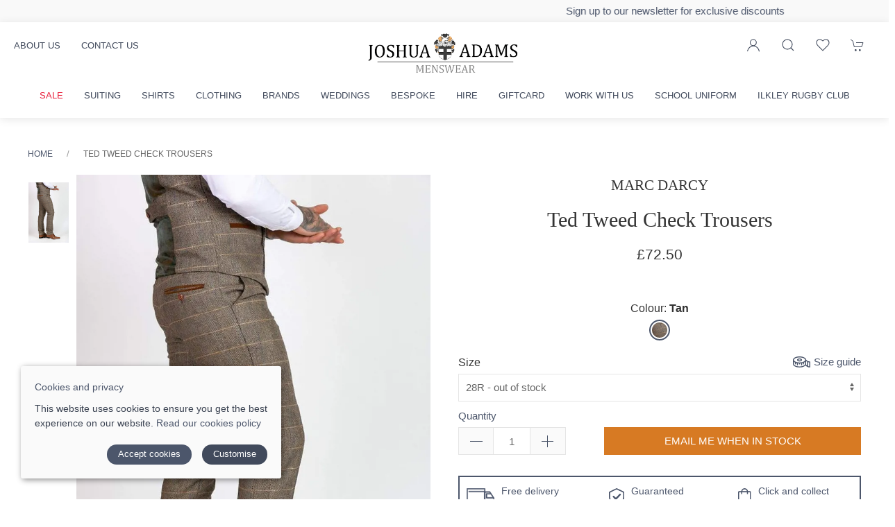

--- FILE ---
content_type: text/html; charset=utf-8
request_url: https://www.joshuaadams.co.uk/product/tan-ted-2
body_size: 10015
content:
<!DOCTYPE html><html lang=en><head><meta http-equiv=content-type charset=utf-8><title>Ted Tweed Check Trousers | Joshua Adams Menswear</title><meta name=description content="Peaky blinders check tweed style trousers by Marc Darcy in a herringbone weave in a slim fitting, tan coloured."><meta name=viewport content="width=device-width, initial-scale=1.0"><link rel=preconnect href=https://sd-cdn.azureedge.net crossorigin><link rel=preconnect href=https://cdnjs.cloudflare.com crossorigin><link rel=dns-prefetch href=https://sd-cdn.azureedge.net><link rel=dns-prefetch href=https://cdnjs.cloudflare.com><link rel=dns-prefetch href=https://www.googletagmanager.com><link rel=dns-prefetch href=https://www.google-analytics.com><link rel=dns-prefetch href=https://use.typekit.net><link rel=dns-prefetch href=https://api.hubspot.com><meta property=og:url content=https://www.joshuaadams.co.uk/product/tan-ted-2><meta property=og:title content="Marc Darcy Ted Tweed Check Trousers"><meta property=og:type content=product><meta name=twitter:card content=summary_large_image><meta name=twitter:title content="Marc Darcy Ted Tweed Check Trousers"><meta property=og:description content="Peaky blinders check tweed style trousers by Marc Darcy in a herringbone weave in a slim fitting, tan coloured."><meta property=og:image content=https://sd-cdn.azureedge.net/1ced1ae8-9e75-4aaa-a31b-a65aed0f627b/Product/d5a002a3-35df-478b-b6b0-08a4feab1a84/860f24329ec0478a935e5624e2246b15s842x1120.jpg><link rel=apple-touch-icon sizes=180x180 href=https://sd-cdn.azureedge.net/shared/Ecommerce/Joshua-Adams/ios/180.png><link rel=icon type=image/png sizes=32x32 href=https://sd-cdn.azureedge.net/shared/Ecommerce/Joshua-Adams/windows11/Square44x44Logo.targetsize-32.png><link rel=icon type=image/png sizes=16x16 href=https://sd-cdn.azureedge.net/shared/Ecommerce/Joshua-Adams/windows11/Square44x44Logo.targetsize-16.png><link rel=manifest href=https://sd-cdn.azureedge.net/shared/Ecommerce/Joshua-Adams/manifest.json?v2><link rel=mask-icon href=https://sd-cdn.azureedge.net/shared/Ecommerce/Joshua-Adams/ios/180.png color=#ffffff><link rel=stylesheet href=https://sd-cdn.azureedge.net/shared/css/slick.min.css integrity="sha256-cqoi6HnOD0REyfgv59MMRikYPXWc6D9F6ecbAPCcRBU= sha384-TCaE2Xbsdtmd1SZxNlLBO+5cmkxi+6HzR63m8I+uycwYjjSiaGpljPPjXp2JEuDl sha512-szeSbVElFgD/J7PqRFjcKNgSJgJ02TlHCv7QpBBy0Dqt+ITfia2dNb6n1PPqSLkr9zrUnavlg4eYDH+o+XnwxA==" crossorigin=anonymous><link rel=stylesheet href="https://sd-cdn.azureedge.net/shared/css/slick-theme.min.css?v1=" integrity="sha256-l4cUgVJh9m3NVfhG2HOvTtQjWBgWjOxuxibU1johY/I= sha384-DsIEnkyPbQpG4+Qz4Z6WZ+iTg0NRAwG9c5MJktRoLOk4U792EJTGG6ycM2I8jmr5 sha512-ZHAY0EKfDCBal9BfGteFd+pHLWrfJ4/ZnZz0Z42B7ngtwlOnw1j34Ut5Mkc8OE/wn8FxKmL+u8q03n29OERt4w==" crossorigin=anonymous><meta name=msapplication-TileColor content=#ffffff><meta name=theme-color content=#ffffff><meta name=google-site-verification content=BexUBRUc7CaFJoUcPFOjVonwsGPVTridxeP7Q1OgViI><link href=https://www.joshuaadams.co.uk/product/ted-2 rel=canonical><link rel=stylesheet href=https://cdnjs.cloudflare.com/ajax/libs/uikit/3.5.9/css/uikit.min.css integrity="sha512-Xqa8NIcI5CmhT3dLIwJ/NOX2lzdnApXaRsDOEXijQZJ/WVhZon1xLjD8/RppPqbvIoM2buTnXgi1/QsUVmixqw==" crossorigin=anonymous><link href="/scss/JoshuaAdams.min.css?v=_g3SWhtqdL7WlUEhZl4DuZATntsD65aPLDxOLzO5_b8" rel=stylesheet><link href=https://sd-cdn.azureedge.net/1ced1ae8-9e75-4aaa-a31b-a65aed0f627b/Misc/Favicon/favicon.png rel=icon><script async src="https://www.googletagmanager.com/gtag/js?id=G-KH3NZRF1H6"></script><script defer>window.dataLayer=window.dataLayer||[];function gtag(){dataLayer.push(arguments);}
gtag('js',new Date());gtag('config','G-KH3NZRF1H6');</script><script defer src="/js/gtrack.min.js?v=-Y86txn_yGVKY2m09_fxsxDOVwuFbLn87fdmMJBT2dw"></script><script async src=/js/lazysizes.min.js></script><script defer src=https://cdnjs.cloudflare.com/ajax/libs/jquery/3.5.1/jquery.min.js integrity="sha512-bLT0Qm9VnAYZDflyKcBaQ2gg0hSYNQrJ8RilYldYQ1FxQYoCLtUjuuRuZo+fjqhx/qtq/1itJ0C2ejDxltZVFg==" crossorigin=anonymous></script><script defer src=https://cdnjs.cloudflare.com/ajax/libs/uikit/3.5.9/js/uikit.min.js integrity="sha512-OZ9Sq7ecGckkqgxa8t/415BRNoz2GIInOsu8Qjj99r9IlBCq2XJlm9T9z//D4W1lrl+xCdXzq0EYfMo8DZJ+KA==" crossorigin=anonymous></script><script defer src=https://cdnjs.cloudflare.com/ajax/libs/uikit/3.5.9/js/uikit-icons.min.js integrity="sha512-hcz3GoZLfjU/z1OyArGvM1dVgrzpWcU3jnYaC6klc2gdy9HxrFkmoWmcUYbraeS+V/GWSgfv6upr9ff4RVyQPw==" crossorigin=anonymous></script><script defer src=https://cdnjs.cloudflare.com/ajax/libs/slick-carousel/1.8.1/slick.min.js integrity="sha512-XtmMtDEcNz2j7ekrtHvOVR4iwwaD6o/FUJe6+Zq+HgcCsk3kj4uSQQR8weQ2QVj1o0Pk6PwYLohm206ZzNfubg==" crossorigin=anonymous></script><script defer src=https://sd-cdn.azureedge.net/shared/js/jquery.zoom.min.js integrity="sha256-tzK8pUq7jBkYHa0h2DI5dvrT8WYUsm4JvotQLrwH2Yc= sha384-Zpn2/n9sqV/uPmQNermUx04vyVQP7JkGX5fVESBGbpwG/I1YhJyErdBESzN0/Z25 sha512-YXU4SvJgbdMcqbXJxB2zxe2mz8lprsjpoeigknFQUkbMkrB4oTix9Q/488LMWRN5pbaeJ66h8owVzCsUUHbceg==" crossorigin=anonymous></script><script defer src="https://sd-cdn.azureedge.net/shared/js/jquery.ihavecookies.min.js?v=5" integrity="sha256-u7C+Br9C2xt61x9e6owPgIDyAzxkWJBTz59i4Z+9aKU=" crossorigin=anonymous></script><script defer src=https://sd-cdn.azureedge.net/shared/js/jquery.validate.min.js integrity="sha256-eItLFOyfQ4d/OGzEnGchi2ZMVF8EhGgzS0k7fSOPifQ= sha384-295p9yaBP/WKeXkY6f3tIzk2Lr7h56Wd8usaPQLxXpFyBvkhKVVoNtr0+8EmM7Lw sha512-6pX1VbVT0H9o1On0YR61cISdQLaPdn6zU/BwAfYh8wpB9zO/QjBhjudvY2U68Qf9nHuLwOR0gcf9VDcOiJVTSQ==" crossorigin=anonymous></script><script defer src=https://sd-cdn.azureedge.net/shared/js/jquery.validate.unobtrusive.min.js integrity="sha256-9GycpJnliUjJDVDqP0UEu/bsm9U+3dnQUH8+3W10vkY= sha384-R3vNCHsZ+A2Lo3d5A6XNP7fdQkeswQWTIPfiYwSpEP3YV079R+93YzTeZRah7f/F sha512-EanukVTZc4W9tUCLnDl069Izidg49PcNRKO1upLzKt9ajq66i+bXOtlzXcIbRhb6vVEGF6BCc8wQi5T1ztCpTQ==" crossorigin=anonymous></script><script defer src="/js/site.min.js?v=7Zp6hHFYLIERJbs9JzFaHrNONOdvxD6xUkk_zfSrzNs"></script><script defer src="/js/basket.min.js?v=J3f-iQs_9J3lHqNE9VKx3DQMmc7AGbyRV7_85hp-EKM"></script><script defer src="/js/wishlist.min.js?v=BB0DxcdlXNkQruk_8RKcdMzQo9H7_MLzUxmHDsfzPQU"></script><script defer>(function(w,d,s,l,i){w[l]=w[l]||[];w[l].push({'gtm.start':new Date().getTime(),event:'gtm.js'});var f=d.getElementsByTagName(s)[0],j=d.createElement(s),dl=l!='dataLayer'?'&l='+l:'';j.async=true;j.src='https://www.googletagmanager.com/gtm.js?id='+i+dl;f.parentNode.insertBefore(j,f);})(window,document,'script','dataLayer','GTM-TM5T4GGT');</script><noscript><img height=1 width=1 src="https://www.facebook.com/tr?id=1082474978980377&amp;ev=PageView&amp;noscript=1"></noscript><script defer src="/js/product.min.js?v=ckTst9XjiC2_Ut0JoKwinvj495Gn0McV_m-4Abk5wWE"></script><script defer src=https://platform.twitter.com/widgets.js charset=utf-8></script><script defer src=//assets.pinterest.com/js/pinit.js></script><body><noscript><iframe src="https://www.googletagmanager.com/ns.html?id=GTM-TM5T4GGT" height=0 width=0 style=display:none;visibility:hidden class=lazyload></iframe></noscript><header><section class=RibbonBlock style=background-color:#f9f9f9!important;color:#353c4b><div class=uk-container><div class="uk-position-relative uk-visible-toggle" tabindex=-1 uk-slider="autoplay: true; autoplay-interval: 3000"><ul class="uk-slider-items uk-child-width-1-1"><li><div class=uk-text-center><a href=/weddings alt="Free delivery on orders over £100 ">Free delivery on orders over &#xA3;100 </a></div><li><div class=uk-text-center><a alt="Free click and collect in store ">Free click and collect in store </a></div><li><div class=uk-text-center><a alt="Sign up to our newsletter for exclusive discounts ">Sign up to our newsletter for exclusive discounts </a></div></ul></div></div></section><div uk-sticky="sel-target: .uk-navbar-container; cls-active: uk-navbar-sticky"><nav class="uk-navbar-container uk-flex uk-flex-column" uk-navbar="dropbar: true;"><div><div class="uk-align-left uk-margin-left uk-margin-remove-bottom"><a class="uk-navbar-toggle uk-hidden@m" uk-navbar-toggle-icon href=# uk-toggle="target: #offcanvas-nav-primary"></a><ul class="uk-navbar-nav uk-visible@m"><li><a href=/about title="Our Joshua Adams story">About us</a><li><a href=/contact title="Visit Joshua Adams in Cleckheaton or Ilkley">Contact us</a></ul></div><a href="/" class=uk-logo><img src=https://sd-cdn.azureedge.net/shared/Ecommerce/JoshuaAdams.png alt="Joshua Adams Menswear"></a><div class="uk-align-right uk-margin-right uk-margin-remove-bottom"><ul class="uk-navbar-nav uk-flex-inline"><li class=uk-visible@m><li class=uk-visible@m><a uk-icon="icon: user" aria-label="Login to your account" href=/account/login></a><li><a class=uk-navbar-toggle uk-search-icon uk-toggle="target: .nav-overlay; animation: uk-animation-fade" href=# aria-label="Product search"></a><li class=uk-visible@m><a href=# uk-toggle="target: #wishlist-panel" uk-icon="icon: heart" alt="Add to wishlist" title="Add to wishlist"> <span style=display:none id=wishlist-badge class=uk-badge></span> </a><li><a href=# uk-toggle="target: #cart-panel" uk-icon="icon: cart" alt="Add products to cart" title="Add products to cart"> <span style=display:none id=cart-badge class=uk-badge></span> </a></ul></div></div><div class=MainNav><ul class="uk-navbar-nav uk-visible@m"><li><a href=/sale style=color:#e81d39>Sale</a><li><a href=/suiting>Suiting</a><div class="uk-navbar-dropdown uk-drop" uk-drop="boundary: !nav; boundary-align: true; pos: bottom-justify;"><div class=uk-navbar-dropdown-grid><ul class="uk-nav uk-navbar-dropdown-nav"><li class=uk-margin-remove><a href=/suiting/blazers>Blazers</a><li class=uk-margin-remove><a href=/suiting/workwear>Workwear </a><li class=uk-margin-remove><a href=/suiting/three-piece-suits>Two &amp; Three Piece Suits</a><li class=uk-margin-remove><a href=/suiting/jackets>Jackets</a><li class=uk-margin-remove><a href=/suiting/waistcoats>Waistcoats</a><li class=uk-margin-remove><a href=/suiting/trousers>Trousers</a><li class=uk-margin-remove><a href=/suiting/shirts>Shirts</a><li class=uk-margin-remove><a href=/suiting/shoes>Shoes</a><li class=uk-margin-remove><a href=/suiting/neckwear>Neckwear</a><li class=uk-margin-remove><a href=/suiting/the-races>The Races</a><li class=uk-margin-remove><a href=/suiting/wedding-day>Wedding Day</a><li class=uk-margin-remove><a href=/suiting/black-tie-and-tuxedos>Black Tie and Tuxedo&#x2019;s</a><li class=uk-margin-remove><a href=/suiting/prom-and-graduation>Prom and Graduation</a><li class=uk-margin-remove><a href=/suiting/kids>Kids</a></ul></div></div><li><a href=/shirts>Shirts</a><div class="uk-navbar-dropdown uk-drop" uk-drop="boundary: !nav; boundary-align: true; pos: bottom-justify;"><div class=uk-navbar-dropdown-grid><ul class="uk-nav uk-navbar-dropdown-nav"><li class=uk-margin-remove><a href=/shirts/long-sleeve>Long Sleeve</a><li class=uk-margin-remove><a href=/shirts/short-sleeve>Short Sleeve</a><li class=uk-margin-remove><a href=/shirts/printed-shirts>Patterned Shirts</a></ul></div></div><li><a href=/clothing>Clothing</a><div class="uk-navbar-dropdown uk-drop" uk-drop="boundary: !nav; boundary-align: true; pos: bottom-justify;"><div class=uk-navbar-dropdown-grid><ul class="uk-nav uk-navbar-dropdown-nav"><li class=uk-margin-remove><a href=/clothing/jackets-coats>Jackets &amp; Coats</a><li class=uk-margin-remove><a href=/clothing/polos-t-shirts>Polos &amp; T-shirts</a><li class=uk-margin-remove><a href=/clothing/knitwear>Knitwear</a><li class=uk-margin-remove><a href=/clothing/tops>Overshirts &amp; Hoodies</a><li class=uk-margin-remove><a href=/clothing/jeans-chinos>Jeans &amp; Chinos</a><li class=uk-margin-remove><a href=/clothing/footwear>Footwear</a><li class=uk-margin-remove><a href=/clothing/socks-boxers>Socks &amp; Boxers</a><li class=uk-margin-remove><a href=/clothing/ties-accessories>Accessories</a><li class=uk-margin-remove><a href=/clothing/gifts>Gifts</a></ul></div></div><li><a href=/brands>Brands</a><div class="uk-navbar-dropdown uk-drop" uk-drop="boundary: !nav; boundary-align: true; pos: bottom-justify;"><div class=uk-navbar-dropdown-grid><ul class="uk-nav uk-navbar-dropdown-nav"><li class=uk-margin-remove><a href=/brands/joshua-adams>Joshua Adams Menswear </a><li class=uk-margin-remove><a href=/brands/skopes>Skopes</a><li class=uk-margin-remove><a href=/brands/marc-darcy>Marc Darcy</a><li class=uk-margin-remove><a href=/brands/a-fish-named-fred>A Fish Named Fred</a><li class=uk-margin-remove><a href=/brands/cavani>House of Cavani</a><li class=uk-margin-remove><a href=/brands/azor>Azor</a><li class=uk-margin-remove><a href=/brands/blend>Blend</a><li class=uk-margin-remove><a href=/brands/casual-friday>Casual Friday</a><li class=uk-margin-remove><a href=/brands/claudio-lugli>Claudio Lugli</a><li class=uk-margin-remove><a href=/brands/guide-london>Guide London</a><li class=uk-margin-remove><a href=/brands/mish-mash>Mish Mash</a><li class=uk-margin-remove><a href=/brands/olymp>Olymp</a><li class=uk-margin-remove><a href=/brands/ted-baker>Ted Baker</a><li class=uk-margin-remove><a href=/brands/rodd-and-gunn>Rodd and Gunn</a></ul></div></div><li><a href=/weddings>Weddings</a><li><a href=/bespoke>Bespoke</a><li><a href=/hire>Hire</a><li><a href=/gift-cards>Giftcard</a><li><a href=/work-with-us>Work with us</a><li><a href=/ilkley-school-uniform>School Uniform</a><li><a href=/rugby-clothing>Ilkley Rugby Club</a></ul></div></nav><div class="nav-overlay uk-navbar-left uk-flex-1 SearchBar" hidden><div class="uk-navbar-item uk-width-expand"><form method=get class="uk-search uk-search-navbar uk-width-1-1" action=/shop/search><input class=uk-search-input name=search required type=search placeholder="Search by product name." autofocus></form></div><a class=uk-navbar-toggle uk-close uk-toggle="target: .nav-overlay; animation: uk-animation-fade" href=#></a></div><div style=display:none id=offcanvas-nav-primary uk-offcanvas="overlay: true"><div class="uk-offcanvas-bar uk-flex uk-flex-column uk-text-center"><ul class="uk-nav uk-nav-center uk-nav-parent-icon" uk-nav="multiple: true"><li><a class=PrimaryNav href=/sale style=color:#e81d39>Sale</a><li><a class=PrimaryNav href=/suiting>Suiting</a><li><a class=PrimaryNav href=/shirts>Shirts</a><li><a class=PrimaryNav href=/clothing>Clothing</a><li><a class=PrimaryNav href=/brands>Brands</a><li><a class=PrimaryNav href=/weddings>Weddings</a><li><a class=PrimaryNav href=/bespoke>Bespoke</a><li><a class=PrimaryNav href=/hire>Hire</a><li><a class=PrimaryNav href=/gift-cards>Giftcard</a><li><a class=PrimaryNav href=/work-with-us>Work with us</a><li><a class=PrimaryNav href=/ilkley-school-uniform>School Uniform</a><li><a class=PrimaryNav href=/rugby-clothing>Ilkley Rugby Club</a><li><a class=PrimaryNav href=/about title="Our Joshua Adams">About us</a><li><a class=PrimaryNav href=/contact title="Visit Joshua Adams in Cleckheaton or Ilkley">Contact us</a></ul><div class=uk-margin-top><div class="uk-grid-small uk-child-width-auto uk-flex-inline uk-grid" uk-grid=""><div><a class=uk-icon uk-icon="icon: user" aria-label="Login to your account" href=/account/login></a></div><div><a class=uk-icon uk-toggle="target: #wishlist-panel" uk-icon="icon: heart" aria-label="View your wishlist"></a></div><div><a class=uk-icon href="https://www.facebook.com/joshuaadamsmenswear/" uk-icon="icon: facebook" aria-label="Visit our Facebook page"></a></div><div><a class=uk-icon href=https://www.instagram.com/joshuaadamsmenswear uk-icon="icon: instagram" aria-label="Visit our Instagram page"></a></div><div><a class=uk-icon href=https://www.youtube.com/channel/UCKDGm3etFsrVFYSxllFsgzA uk-icon="icon: youtube" aria-label="Visit our YouTube page"></a></div><div><a class=uk-icon href=https://www.linkedin.com/company/joshua-adams-menswear uk-icon="icon: linkedin" aria-label="Visit our LinkedIn page"></a></div></div></div></div></div></div></header><main role=main class=pb-3><section class="uk-section uk-section-default uk-container"><ul class=uk-breadcrumb><li><a href="/">Home</a><li><span>Ted Tweed Check Trousers</span></ul><div class="uk-child-width-1-1 uk-child-width-1-2@s" uk-grid><div id=product-key class=hide data-id=d5a002a3-35df-478b-b6b0-08a4feab1a84 data-colour=94></div><ul class="hidden hide"><li class=img-lib data-colour=94 data-src=https://sd-cdn.azureedge.net/1ced1ae8-9e75-4aaa-a31b-a65aed0f627b/Product/d5a002a3-35df-478b-b6b0-08a4feab1a84/860f24329ec0478a935e5624e2246b15s842x1120.jpg data-webp=https://sd-cdn.azureedge.net/1ced1ae8-9e75-4aaa-a31b-a65aed0f627b/Product/d5a002a3-35df-478b-b6b0-08a4feab1a84/860f24329ec0478a935e5624e2246b15s842x1120.webp data-sort=0></ul><div class="uk-width-1-1 uk-width-1-2@m"><div class="ProductSlider uk-position-relative uk-visible-toggle" data-width=80></div></div><div class="uk-width-1-1 uk-width-1-2@m"><article class="uk-article uk-text-center"><h1 class=uk-text-lead>Marc Darcy</h1><h2 id=product-name>Ted Tweed Check Trousers</h2><div class=price-container><span class="p-price product-price">&#xA3;72.50</span></div></article><div class=uk-align-center><input id=gt-brand type=hidden value="Marc Darcy"> <input id=gt-name type=hidden value="Ted Tweed Check Trousers"> <input id=gt-category type=hidden value=Trousers> <input id=gt-variant type=hidden value=Tan> <input id=gt-price type=hidden value=£72.50><form class=product-form action=/product/tan-ted-2 method=post><div class="uk-child-width-1-1 variant-item" data-oosp=False data-name="Ted Tweed Check Trousers" data-brand="Marc Darcy" data-category=Trousers uk-grid><input type=hidden class=product-key data-id=d5a002a3-35df-478b-b6b0-08a4feab1a84 value=d5a002a3-35df-478b-b6b0-08a4feab1a84> <input type=hidden class=variant-key value=00000000-0000-0000-0000-000000000000> <input class="option-set hide" data-opt=colour type=text value=94><div class="uk-margin uk-text-center CircularThumbnav"><label class=uk-form-label>Colour: <b>Tan</b></label><ul class="uk-thumbnav uk-flex-center" uk-margin><li class=uk-active><a href="/ted-2?colour=tan"> <img class=uk-border-circle src=https://sd-cdn.azureedge.net/1ced1ae8-9e75-4aaa-a31b-a65aed0f627b/Product/d5a002a3-35df-478b-b6b0-08a4feab1a84/0132315923f448389836a0ae4556b60d.png alt="Product swatch"> </a></ul></div><div class="uk-margin-small-top uk-margin-small-bottom"><label class=uk-form-label for=form-text-size>Size</label><div class=uk-float-right><a class="uk-flex uk-flex-middle PrimaryThemeForeground product-guide" data-id=1 href=#!> <img src=https://sd-cdn.azureedge.net/shared/Ecommerce/SizeGuide.svg alt="Size guide" height=16 width=25> <span class=uk-text-middle style=margin-left:5px>Size guide</span> </a></div><div class=uk-form-controls><select class="uk-select option-set" onchange=optionChanged(this) data-opt=size><option class=s-opt-size value=28R>28R<option class=s-opt-size value=30R>30R<option class=s-opt-size value=32R>32R<option class=s-opt-size value=34R>34R<option class=s-opt-size value=36R>36R<option class=s-opt-size value=38R>38R<option class=s-opt-size value=40R>40R<option class=s-opt-size value=42R>42R<option class=s-opt-size value=44R>44R<option class=s-opt-size value=46R>46R<option class=s-opt-size value=32L>32L<option class=s-opt-size value=38L>38L</select></div></div><span style=display:none class="uk-text-danger size-error uk-margin-remove-top uk-margin-bottom"></span><ul class=hide style=display:none><li class=variant style=list-style:none data-oosp=False data-qty=0 data-store-qty="[{&#34;id&#34;:0,&#34;qty&#34;:0,&#34;store&#34;:1,&#34;purchaseOrderQuantity&#34;:null,&#34;availableDate&#34;:null},{&#34;id&#34;:0,&#34;qty&#34;:0,&#34;store&#34;:5,&#34;purchaseOrderQuantity&#34;:null,&#34;availableDate&#34;:null},{&#34;id&#34;:0,&#34;qty&#34;:0,&#34;store&#34;:4,&#34;purchaseOrderQuantity&#34;:null,&#34;availableDate&#34;:null}]" data-price=£72.50 data-saleprice=£72.50 data-onsale=False data-id=949922e3-7ed7-4561-842d-34ae5a3cdc4a data-colour=94 data-size=44R data-opt1="" data-opt2="" data-collectonly=False data-sku=2099-44R data-model="" data-is-on-purchase-order=False data-purchase-order-qty=0 data-available-date=""><li class=variant style=list-style:none data-oosp=False data-qty=1 data-store-qty="[{&#34;id&#34;:0,&#34;qty&#34;:1,&#34;store&#34;:1,&#34;purchaseOrderQuantity&#34;:null,&#34;availableDate&#34;:null},{&#34;id&#34;:0,&#34;qty&#34;:0,&#34;store&#34;:5,&#34;purchaseOrderQuantity&#34;:null,&#34;availableDate&#34;:null},{&#34;id&#34;:0,&#34;qty&#34;:0,&#34;store&#34;:4,&#34;purchaseOrderQuantity&#34;:null,&#34;availableDate&#34;:null}]" data-price=£72.50 data-saleprice=£72.50 data-onsale=False data-id=47b6e741-387d-422a-abc9-6b7f73021d04 data-colour=94 data-size=38R data-opt1="" data-opt2="" data-collectonly=False data-sku=2099-38R data-model="" data-is-on-purchase-order=False data-purchase-order-qty=0 data-available-date=""><li class=variant style=list-style:none data-oosp=False data-qty=0 data-store-qty="[{&#34;id&#34;:0,&#34;qty&#34;:0,&#34;store&#34;:1,&#34;purchaseOrderQuantity&#34;:null,&#34;availableDate&#34;:null},{&#34;id&#34;:0,&#34;qty&#34;:0,&#34;store&#34;:5,&#34;purchaseOrderQuantity&#34;:null,&#34;availableDate&#34;:null},{&#34;id&#34;:0,&#34;qty&#34;:0,&#34;store&#34;:4,&#34;purchaseOrderQuantity&#34;:null,&#34;availableDate&#34;:null}]" data-price=£72.50 data-saleprice=£72.50 data-onsale=False data-id=28da87f1-0c7e-4689-9ff0-7675d20947d1 data-colour=94 data-size=42R data-opt1="" data-opt2="" data-collectonly=False data-sku=2099-42R data-model="" data-is-on-purchase-order=False data-purchase-order-qty=0 data-available-date=""><li class=variant style=list-style:none data-oosp=False data-qty=0 data-store-qty="[{&#34;id&#34;:0,&#34;qty&#34;:0,&#34;store&#34;:1,&#34;purchaseOrderQuantity&#34;:null,&#34;availableDate&#34;:null},{&#34;id&#34;:0,&#34;qty&#34;:0,&#34;store&#34;:5,&#34;purchaseOrderQuantity&#34;:null,&#34;availableDate&#34;:null},{&#34;id&#34;:0,&#34;qty&#34;:0,&#34;store&#34;:4,&#34;purchaseOrderQuantity&#34;:null,&#34;availableDate&#34;:null}]" data-price=£72.50 data-saleprice=£72.50 data-onsale=False data-id=452412ed-c22d-4c6b-bd84-84a13eb54d65 data-colour=94 data-size=40R data-opt1="" data-opt2="" data-collectonly=False data-sku=2099-40R data-model="" data-is-on-purchase-order=False data-purchase-order-qty=0 data-available-date=""><li class=variant style=list-style:none data-oosp=False data-qty=0 data-store-qty="[{&#34;id&#34;:0,&#34;qty&#34;:0,&#34;store&#34;:1,&#34;purchaseOrderQuantity&#34;:null,&#34;availableDate&#34;:null},{&#34;id&#34;:0,&#34;qty&#34;:0,&#34;store&#34;:5,&#34;purchaseOrderQuantity&#34;:null,&#34;availableDate&#34;:null},{&#34;id&#34;:0,&#34;qty&#34;:0,&#34;store&#34;:4,&#34;purchaseOrderQuantity&#34;:null,&#34;availableDate&#34;:null}]" data-price=£72.50 data-saleprice=£72.50 data-onsale=False data-id=980f4e26-71ab-4235-b078-8d25cfa16ae2 data-colour=94 data-size=32L data-opt1="" data-opt2="" data-collectonly=False data-sku=2099-32L data-model="" data-is-on-purchase-order=False data-purchase-order-qty=0 data-available-date=""><li class=variant style=list-style:none data-oosp=False data-qty=1 data-store-qty="[{&#34;id&#34;:0,&#34;qty&#34;:0,&#34;store&#34;:1,&#34;purchaseOrderQuantity&#34;:null,&#34;availableDate&#34;:null},{&#34;id&#34;:0,&#34;qty&#34;:0,&#34;store&#34;:5,&#34;purchaseOrderQuantity&#34;:null,&#34;availableDate&#34;:null},{&#34;id&#34;:0,&#34;qty&#34;:1,&#34;store&#34;:4,&#34;purchaseOrderQuantity&#34;:null,&#34;availableDate&#34;:null}]" data-price=£72.50 data-saleprice=£72.50 data-onsale=False data-id=049fafee-5bca-44a1-a1d4-97e49b42bae1 data-colour=94 data-size=34R data-opt1="" data-opt2="" data-collectonly=False data-sku=2099-34R data-model="" data-is-on-purchase-order=False data-purchase-order-qty=0 data-available-date=""><li class=variant style=list-style:none data-oosp=False data-qty=0 data-store-qty="[{&#34;id&#34;:0,&#34;qty&#34;:0,&#34;store&#34;:1,&#34;purchaseOrderQuantity&#34;:null,&#34;availableDate&#34;:null},{&#34;id&#34;:0,&#34;qty&#34;:0,&#34;store&#34;:5,&#34;purchaseOrderQuantity&#34;:null,&#34;availableDate&#34;:null},{&#34;id&#34;:0,&#34;qty&#34;:0,&#34;store&#34;:4,&#34;purchaseOrderQuantity&#34;:null,&#34;availableDate&#34;:null}]" data-price=£72.50 data-saleprice=£72.50 data-onsale=False data-id=517bb8c9-dadb-4282-8e84-aeca9a6befc7 data-colour=94 data-size=46R data-opt1="" data-opt2="" data-collectonly=False data-sku=2099-46R data-model="" data-is-on-purchase-order=False data-purchase-order-qty=0 data-available-date=""><li class=variant style=list-style:none data-oosp=False data-qty=0 data-store-qty="[{&#34;id&#34;:0,&#34;qty&#34;:0,&#34;store&#34;:1,&#34;purchaseOrderQuantity&#34;:null,&#34;availableDate&#34;:null},{&#34;id&#34;:0,&#34;qty&#34;:0,&#34;store&#34;:5,&#34;purchaseOrderQuantity&#34;:null,&#34;availableDate&#34;:null},{&#34;id&#34;:0,&#34;qty&#34;:0,&#34;store&#34;:4,&#34;purchaseOrderQuantity&#34;:null,&#34;availableDate&#34;:null}]" data-price=£72.50 data-saleprice=£72.50 data-onsale=False data-id=64b8f4c0-6c70-496b-b9d2-c7fe95d1dfd5 data-colour=94 data-size=38L data-opt1="" data-opt2="" data-collectonly=False data-sku=2099-38L data-model="" data-is-on-purchase-order=False data-purchase-order-qty=0 data-available-date=""><li class=variant style=list-style:none data-oosp=False data-qty=0 data-store-qty="[{&#34;id&#34;:0,&#34;qty&#34;:0,&#34;store&#34;:1,&#34;purchaseOrderQuantity&#34;:null,&#34;availableDate&#34;:null},{&#34;id&#34;:0,&#34;qty&#34;:0,&#34;store&#34;:5,&#34;purchaseOrderQuantity&#34;:null,&#34;availableDate&#34;:null},{&#34;id&#34;:0,&#34;qty&#34;:0,&#34;store&#34;:4,&#34;purchaseOrderQuantity&#34;:null,&#34;availableDate&#34;:null}]" data-price=£72.50 data-saleprice=£72.50 data-onsale=False data-id=daebe634-d9f8-4119-b406-d56de00eddc5 data-colour=94 data-size=30R data-opt1="" data-opt2="" data-collectonly=False data-sku=2099-30R data-model="" data-is-on-purchase-order=False data-purchase-order-qty=0 data-available-date=""><li class=variant style=list-style:none data-oosp=False data-qty=0 data-store-qty="[{&#34;id&#34;:0,&#34;qty&#34;:0,&#34;store&#34;:1,&#34;purchaseOrderQuantity&#34;:null,&#34;availableDate&#34;:null},{&#34;id&#34;:0,&#34;qty&#34;:0,&#34;store&#34;:5,&#34;purchaseOrderQuantity&#34;:null,&#34;availableDate&#34;:null},{&#34;id&#34;:0,&#34;qty&#34;:0,&#34;store&#34;:4,&#34;purchaseOrderQuantity&#34;:null,&#34;availableDate&#34;:null}]" data-price=£72.50 data-saleprice=£72.50 data-onsale=False data-id=1b635944-7915-4e89-a7eb-ec5402643c97 data-colour=94 data-size=28R data-opt1="" data-opt2="" data-collectonly=False data-sku=2099-28R data-model="" data-is-on-purchase-order=False data-purchase-order-qty=0 data-available-date=""><li class=variant style=list-style:none data-oosp=False data-qty=1 data-store-qty="[{&#34;id&#34;:0,&#34;qty&#34;:1,&#34;store&#34;:1,&#34;purchaseOrderQuantity&#34;:null,&#34;availableDate&#34;:null},{&#34;id&#34;:0,&#34;qty&#34;:0,&#34;store&#34;:5,&#34;purchaseOrderQuantity&#34;:null,&#34;availableDate&#34;:null},{&#34;id&#34;:0,&#34;qty&#34;:0,&#34;store&#34;:4,&#34;purchaseOrderQuantity&#34;:null,&#34;availableDate&#34;:null}]" data-price=£72.50 data-saleprice=£72.50 data-onsale=False data-id=d2af2db4-404d-420e-859e-fd451eccd9ec data-colour=94 data-size=32R data-opt1="" data-opt2="" data-collectonly=False data-sku=2099-32R data-model="" data-is-on-purchase-order=False data-purchase-order-qty=0 data-available-date=""><li class=variant style=list-style:none data-oosp=False data-qty=0 data-store-qty="[{&#34;id&#34;:0,&#34;qty&#34;:0,&#34;store&#34;:1,&#34;purchaseOrderQuantity&#34;:null,&#34;availableDate&#34;:null},{&#34;id&#34;:0,&#34;qty&#34;:0,&#34;store&#34;:5,&#34;purchaseOrderQuantity&#34;:null,&#34;availableDate&#34;:null},{&#34;id&#34;:0,&#34;qty&#34;:0,&#34;store&#34;:4,&#34;purchaseOrderQuantity&#34;:null,&#34;availableDate&#34;:null}]" data-price=£72.50 data-saleprice=£72.50 data-onsale=False data-id=7d024158-b4b2-4baf-860b-fe5dd465fe7a data-colour=94 data-size=36R data-opt1="" data-opt2="" data-collectonly=False data-sku=2099-36R data-model="" data-is-on-purchase-order=False data-purchase-order-qty=0 data-available-date=""></ul><div class="uk-child-width-1-2 uk-margin-remove uk-flex uk-flex-bottom" uk-grid><div class="uk-width-auto uk-padding-remove"><label>Quantity</label><div class=qty-ctrl style=margin-top:5px><button type=button class="uk-button qty-dec"><span uk-icon=minus></span></button> <input class="uk-input p-qty" type=number value=1 min=1 placeholder=1> <button type=button class="uk-button qty-inc"><span uk-icon=plus></span></button></div></div><div class=uk-width-expand><button disabled class="btn-add-to-cart uk-button uk-button-primary uk-width-1-1">Add to cart</button></div></div><span style=display:none class="uk-text-danger add-to-cart-error uk-margin-remove-top uk-margin-bottom"></span></div><input name=__RequestVerificationToken type=hidden value=CfDJ8ARI72gdnjtLjlzTvuqmh0DW2O-M0e3zogrkvDvSjmzaemP9DnmbBDbjuK9SYDOY_XyQMf2EY7GSuZxX8WchqwAt4Or8Apv40ZhjqgPXLhlvMLiujjm_mVWyEHB8dHIEvI7WkvUSPwZBV__tHA3II5I></form></div><section class="ProductPromoBlock uk-margin-small-top"><div class="uk-position-relative uk-visible-toggle" tabindex=-1 uk-slider="autoplay: true; autoplay-interval: 3000"><ul class="uk-slider-items uk-child-width-1-1 uk-child-width-1-3@s uk-flex-middle"><li><a class=Delivery target=_blank href=/delivery> <img src=https://sd-cdn.azureedge.net/shared/Ecommerce/Delivery.svg alt="Same day dispatch"><div class=uk-inline><p>Free delivery</p><span>on orders over £100</span></div></a><li><a class=Returns target=_blank href=/delivery> <img src=https://sd-cdn.azureedge.net/shared/Ecommerce/ReturnGuarantee.svg alt="No quibble gaurantee"><div class=uk-inline><p>Guaranteed</p><span>No quibble returns</span></div></a><li><a class=Returns target=_blank href=/delivery> <img src=https://sd-cdn.azureedge.net/shared/Ecommerce/collectgrey.svg?v1 alt="Click and collect from store"><div class=uk-inline><p>Click and collect</p><span>available!</span></div></a></ul></div></section><section class=uk-margin><ul uk-accordion class=uk-list-divider><li><a class=uk-accordion-title href=#>Product specification</a><div class=uk-accordion-content><p class=MsoNormal><span style=line-height:107%;background-image:initial;background-position:initial;background-size:initial;background-repeat:initial;background-attachment:initial;background-origin:initial;background-clip:initial><b>Style: </b>Take inspiration from the Traditional English gentleman in this tan coloured, heritage inspired wool-mix suit jacket by Marc Darcy. The 19th century tweed inspired suit is made modern with a slim fit and colour pop details on the jacket, waistcoat and trousers.&nbsp;</span><p class=MsoNormal><span style=line-height:107%;background-image:initial;background-position:initial;background-size:initial;background-repeat:initial;background-attachment:initial;background-origin:initial;background-clip:initial></span> <o:p></o:p><p class=MsoNormal><span style=line-height:107%;background-image:initial;background-position:initial;background-size:initial;background-repeat:initial;background-attachment:initial;background-origin:initial;background-clip:initial><b>Composition</b>: 65% Polyester, 23% Viscose and 12% Wool&nbsp;</span><o:p></o:p></div><li><a class=uk-accordion-title href=#>Delivery and returns</a><div class=uk-accordion-content><p><b>Click &amp; Collect from store FOR FREE</b><p><b>UK Mainland Delivery</b> - FREE DELIVERY on all orders over £100, orders under £100 carry a charge of £5.95.&nbsp;<br><p><b>Exchanges and Returns</b> - Simply return your goods within 14 days of receipt in the packaging, ensuring all tags are still attached and the item is not worn.</div></ul></section><div class="uk-text-center uk-margin-medium"><a class="add-to-wl wl-style uk-padding-small SecondaryThemeForeground" href=#! data-id=d5a002a3-35df-478b-b6b0-08a4feab1a84 data-colour=94> <span class=wl-icon uk-icon="icon:heart; ratio: 1.5"></span> </a> <a class="uk-padding-small SecondaryThemeForeground" target=_blank href="https://www.facebook.com/share.php?u=https%3a%2f%2fwww.joshuaadams.co.uk%2fproduct%2ftan-ted-2" rel=noopener> <span uk-icon="icon:facebook; ratio: 1.5"></span> </a> <a class="uk-padding-small SecondaryThemeForeground" target=_blank href=https://www.instagram.com/joshuaadamsmenswear rel=noopener> <span uk-icon="icon:instagram; ratio: 1.5"></span> </a> <a class="uk-padding-small SecondaryThemeForeground" target=_blank href="https://www.linkedin.com/sharing/share-offsite/?url=https%3a%2f%2fwww.joshuaadams.co.uk%2fproduct%2ftan-ted-2" rel=noopener> <span uk-icon="icon:linkedin; ratio: 1.5"></span> </a></div></div></div><section id=related-products class=uk-margin-large></section></section><script type=application/ld+json>{"@context":"https://schema.org","@type":"Product","name":"Ted Tweed Check Trousers","image":"https://sd-cdn.azureedge.net/1ced1ae8-9e75-4aaa-a31b-a65aed0f627b/Product/d5a002a3-35df-478b-b6b0-08a4feab1a84/860f24329ec0478a935e5624e2246b15s842x1120.jpg","description":"Style:\r\nTake inspiration from the Traditional English gentleman in this tan coloured,\r\nheritage inspired wool-mix suit jacket by Marc Darcy. The 19th century tweed\r\ninspired suit is made modern with a slim fit and colour pop details on the\r\njacket, waistcoat and trousers.\u0026nbsp; Composition:\r\n65% Polyester, 23% Viscose and 12% Wool\u0026nbsp;","sku":"2099","brand":{"@type":"Brand","name":"Marc Darcy"},"offers":{"@type":"Offer","url":"https://www.joshuaadams.co.uk/product/tan-ted-2","priceCurrency":"GBP","price":"72.50","availability":"https://schema.org/InStock"}}</script></main><div class="uk-section NewsletterColour" id=Newsletter><div class=uk-container><h3>SIGN UP TO OUR NEWSLETTER</h3><p>For extra benefits and exclusive offers</p><button class="uk-button newsletter-button" id=open-newsletter type=button>Sign up now</button><p class=privacy>By signing up you will join our mailing list. You can opt out at any time.</div></div><footer class=uk-section><div class=uk-container><div class=uk-child-width-1-3@m uk-grid><div><ul class=uk-list><li class=uk-nav-header>Cleckheaton Store<li style=white-space:pre-line>18-22 Market Street, Cleckheaton, West Yorkshire, BD19 5AJ<li><a href="tel:01274 270 230">01274 270 230</a><li><a href="mailto:mysuit@joshuaadams.co.uk?Subject=Online%20enquiry">mysuit@joshuaadams.co.uk</a><li class=uk-nav-header>Opening hours<li><hr><li style=white-space:pre-line>Monday - Thursday 9:30am - 6:00pm&#xD;&#xA;Friday - Saturday 9:30am - 5:00pm&#xD;&#xA;Sunday - 9:30am - 4:00pm</ul></div><div><ul class=uk-list><li class=uk-nav-header>Ilkley Store<li style=white-space:pre-line>19-21 The Grove Promenade, Ilkley, West Yorkshire, LS29 8AF<li><a href="tel:01943 714 000">01943 714 000</a><li><a href="mailto:mysuit@joshuaadams-ilkley.co.uk?Subject=Online%20enquiry">mysuit@joshuaadams-ilkley.co.uk</a><li class=uk-nav-header>Opening hours<li><hr><li style=white-space:pre-line>Tuesday - 11:00am - 4:00pm&#xD;&#xA;Wednesday - Friday 10:00am - 5:00pm&#xD;&#xA;Saturday 9:30am - 5:00pm</ul></div><div><ul class=uk-list><li class=uk-nav-header>Information<li><a href=https://g.page/r/CWnqq3VFHt9sEAg/review target=_blank rel=noreferrer>Leave us a review</a><li><a href=/contact>Find us</a><li><a href=/about>About us</a><li><a href=/gift-cards>E-gift cards</a><li><a href=/delivery>Delivery and returns</a></ul></div></div><div class="uk-grid-match uk-grid-small uk-child-width-1-3@m" uk-grid><div></div><div><ul class=social><li><a href=https://www.instagram.com/joshuaadamsmenswear uk-icon="icon: instagram" alt="Joshua Adams Menswear Instagram" title="Joshua Adams Menswear Instagram"></a><li><a href="https://www.facebook.com/joshuaadamsmenswear/" uk-icon="icon: facebook" alt="Joshua Adams Menswear Facebook" title="Joshua Adams Menswear Facebook"></a><li><a href=https://www.youtube.com/channel/UCKDGm3etFsrVFYSxllFsgzA uk-icon="icon: youtube" alt="Joshua Adams Menswear YouTube" title="Joshua Adams Menswear YouTube"></a><li><a href=https://www.linkedin.com/company/joshua-adams-menswear uk-icon="icon: linkedin" alt="Joshua Adams Menswear LinkedIn" title="Joshua Adams Menswear LinkedIn"></a></ul></div><div><div class="uk-grid-small uk-child-width-auto uk-flex-inline uk-grid" uk-grid><div><img src=https://sd-cdn.azureedge.net/shared/Ecommerce/visa.svg width=40 height=33 alt="Visa logo"></div><div><img src=https://sd-cdn.azureedge.net/shared/Ecommerce/mastercard.svg width=40 height=33 alt="Mastercard logo"></div><div><img src=https://sd-cdn.azureedge.net/shared/Ecommerce/maestrocard.svg width=40 height=33 alt="Maestrocard logo"></div><div><img src=https://sd-cdn.azureedge.net/shared/Ecommerce/amex.svg width=40 height=33 alt="American Express logo"></div><div><img src=https://sd-cdn.azureedge.net/shared/Ecommerce/jcb.svg width=40 height=33 alt="JCB logo"></div><div><img src=https://sd-cdn.azureedge.net/shared/images/google-pay.svg width=40 height=33 alt="Google Pay logo"></div><div><img src=https://sd-cdn.azureedge.net/shared/images/Apple_Pay.svg width=40 height=33 alt="Apple Pay logo"></div></div></div></div><div uk-grid class=uk-grid-small><div><img src=https://sd-cdn.azureedge.net/shared/Ecommerce/Joshua-Adams/Drapers-Finalist-logo.jpg?v2 title="Drapers Independents Winners 2022 Finalist" alt="Drapers Independents Winners 2022 Finalist" width=150 height=150 loading=lazy style=margin-right:5px> <img src=https://sd-cdn.azureedge.net/shared/Ecommerce/Joshua-Adams/Ido-Winners-logos-RGB2.jpg title="Ido Award Winners 2022" alt="Ido Award Winners 2022" width=150 height=150 loading=lazy style=margin-right:5px> <img src=https://sd-cdn.azureedge.net/shared/Ecommerce/Joshua-Adams/IlkleyBusinessAward2023.png title="Ilkley Business Award Winner 2023" alt="Ilkley Business Award Winner 2023" width=150 height=150 loading=lazy> <img src=https://sd-cdn.azureedge.net//1ced1ae8-9e75-4aaa-a31b-a65aed0f627b/Ecommerce/DIA23.Winner-resized.jpg title="Drapers Independents 2023 Winner" alt="Drapers Independents 2023 Winner" width=150 height=150 loading=lazy></div></div><div class="uk-grid-match uk-child-width-1-2@m" uk-grid><div><span>&copy; 2026 Joshua Adams Limited</span> <span>POS and eCommerce by <a href=https://www.saledock.com target=_blank rel=noopener>Saledock</a></span></div><div class=uk-text-right><span>VAT Registration: 256089482</span> <span> <a href=/sitemap>Site map</a> | <a href=/terms>Terms and conditions</a> | <a href=/cookies>Cookies policy</a> | <a href=/privacy>Privacy policy</a> </span></div></div></div></footer><div id=generic-modal class=uk-flex-top uk-modal><div class="uk-modal-dialog uk-modal-body uk-margin-auto-vertical"><button class=uk-modal-close-default type=button uk-close></button><div id=generic-modal-content></div></div></div><div id=modal-full class=uk-flex-top uk-modal><div class="uk-modal-dialog uk-modal-body uk-margin-auto-vertical"><button class="uk-modal-close-full uk-close-large" type=button uk-close></button><div uk-height-match="target: > .ModalContentHeight" id=modal-full-content class="uk-grid-collapse uk-child-width-1-2@s uk-flex-middle uk-padding-small" uk-grid></div></div></div><div id=cart-panel uk-offcanvas="flip: true; overlay: true" style=display:none></div><div id=wishlist-panel uk-offcanvas="flip: true; overlay: true" style=display:none><div class=uk-offcanvas-bar><button class=uk-offcanvas-close type=button uk-close></button><h3>Wishlist</h3><div id=wishlist-container></div></div></div><script defer src="/js/spec/ja.min.js?v=EhBSBDeqSMfNeAPwgGK_t2LhEqE9gI3D0Wrv-DyWmTA"></script><script id=hs-script-loader async defer src=//js.hs-scripts.com/9426052.js></script><script id=hs-script-loader async defer src=//js-na1.hs-scripts.com/9426052.js></script>

--- FILE ---
content_type: text/html; charset=utf-8
request_url: https://www.joshuaadams.co.uk/basket
body_size: 194
content:
<style>.lock-checkout{margin-right:5px}</style><div class=uk-offcanvas-bar><button class=uk-offcanvas-close type=button uk-close></button><h3>Cart</h3><div><input type=hidden id=cart-items value=0><p>There's nothing to see here</div></div>

--- FILE ---
content_type: text/html; charset=utf-8
request_url: https://www.joshuaadams.co.uk/shop/relatedproducts/d5a002a3-35df-478b-b6b0-08a4feab1a84?colour=94
body_size: 3506
content:
<div class="uk-article uk-text-center uk-margin-bottom"><h2 class=uk-article-title>You may also like</h2><h3 class=uk-article-meta></h3></div><div uk-slider="sets: true" class=uk-margin><div class=uk-position-relative><div class=uk-slider-container style=padding:5px><div id=product-list class="uk-slider-items uk-grid-match uk-child-width-1-2 uk-child-width-1-3@s uk-child-width-1-4@m uk-grid-small" uk-grid uk-height-match="target: > div > .uk-card"><div class=uk-transition-toggle><div class="uk-card uk-card-small"><div class=uk-card-body><div class=p-list-img><a href="/ted?colour=tan" alt="Tan Ted Tweed Check Jacket"> <picture><source srcset=https://sd-cdn.azureedge.net/1ced1ae8-9e75-4aaa-a31b-a65aed0f627b/Product/c701c294-ab0b-46e7-bebb-ce271b1d5a4f/461846181024445897c5b85cc509612ds323x430.webp type=image/webp><source srcset=https://sd-cdn.azureedge.net/1ced1ae8-9e75-4aaa-a31b-a65aed0f627b/Product/c701c294-ab0b-46e7-bebb-ce271b1d5a4f/461846181024445897c5b85cc509612ds323x430.jpg type=image/jpeg><img alt="Tan Ted Tweed Check Jacket" class=lazyload data-src=https://sd-cdn.azureedge.net/1ced1ae8-9e75-4aaa-a31b-a65aed0f627b/Product/c701c294-ab0b-46e7-bebb-ce271b1d5a4f/461846181024445897c5b85cc509612ds323x430.jpg title="Tan Ted Tweed Check Jacket"> </picture> </a></div><div class="uk-transition-fade uk-position-top"><div class=p-list-img><a href="/ted?colour=tan" alt="Tan Ted Tweed Check Jacket"> <picture><source srcset=https://sd-cdn.azureedge.net/1ced1ae8-9e75-4aaa-a31b-a65aed0f627b/Product/c701c294-ab0b-46e7-bebb-ce271b1d5a4f/69b9ed91b881450ea5dcb3fa8c45a7f9s323x430.webp type=image/webp><source srcset=https://sd-cdn.azureedge.net/1ced1ae8-9e75-4aaa-a31b-a65aed0f627b/Product/c701c294-ab0b-46e7-bebb-ce271b1d5a4f/69b9ed91b881450ea5dcb3fa8c45a7f9s323x430.jpg type=image/jpeg><img alt=https://sd-cdn.azureedge.net/1ced1ae8-9e75-4aaa-a31b-a65aed0f627b/Product/c701c294-ab0b-46e7-bebb-ce271b1d5a4f/69b9ed91b881450ea5dcb3fa8c45a7f9s323x430.jpg class=lazyload data-src=https://sd-cdn.azureedge.net/1ced1ae8-9e75-4aaa-a31b-a65aed0f627b/Product/c701c294-ab0b-46e7-bebb-ce271b1d5a4f/461846181024445897c5b85cc509612ds323x430.jpg title="Tan Ted Tweed Check Jacket"> </picture> </a></div><div class="uk-clearfix uk-overlay-secondary uk-position-bottom uk-visible@m"><a class="add-to-wl wl-style" href=#! data-id=c701c294-ab0b-46e7-bebb-ce271b1d5a4f data-colour=94><span class=wl-icon uk-icon="icon: heart"></span><span class=wl-text> Save item</span></a> <a class=p-qview data-slug=ted href=#!><span uk-icon="icon: plus"></span><span> Quick view</span></a></div></div><div class=uk-position-top-right><span class=uk-badge>New</span></div><div><div class="uk-text-center uk-margin-small-top"><span class=p-brand>Marc Darcy</span><h4><a href="/ted?colour=tan">Ted Tweed Check Jacket</a></h4><div class=price-container><span class="p-price product-price">&#xA3;174.99</span></div></div><div class=CircularThumbnav><ul class="uk-thumbnav uk-flex-center"><li class=uk-active><a href="/ted?colour=tan"> <img class="uk-border-circle lazyload" data-src=https://sd-cdn.azureedge.net/1ced1ae8-9e75-4aaa-a31b-a65aed0f627b/Product/c701c294-ab0b-46e7-bebb-ce271b1d5a4f/e1b11359eff44846a7d3e9b12837641f.png alt="Product swatch"> </a></ul></div></div></div></div></div><div class=uk-transition-toggle><div class="uk-card uk-card-small"><div class=uk-card-body><div class=p-list-img><a href="/ted-1?colour=tan" alt="Tan Ted Single Breasted Tweed Check Waistcoat"> <picture><source srcset=https://sd-cdn.azureedge.net/1ced1ae8-9e75-4aaa-a31b-a65aed0f627b/Product/ea570a65-2aab-4690-a4f1-747c4913118f/371be3d41be045f294f34e7d821b07dcs323x430.webp type=image/webp><source srcset=https://sd-cdn.azureedge.net/1ced1ae8-9e75-4aaa-a31b-a65aed0f627b/Product/ea570a65-2aab-4690-a4f1-747c4913118f/371be3d41be045f294f34e7d821b07dcs323x430.jpg type=image/jpeg><img alt="Tan Ted Single Breasted Tweed Check Waistcoat" class=lazyload data-src=https://sd-cdn.azureedge.net/1ced1ae8-9e75-4aaa-a31b-a65aed0f627b/Product/ea570a65-2aab-4690-a4f1-747c4913118f/371be3d41be045f294f34e7d821b07dcs323x430.jpg title="Tan Ted Single Breasted Tweed Check Waistcoat"> </picture> </a></div><div class="uk-transition-fade uk-position-top"><div class=p-list-img><a href="/ted-1?colour=tan" alt="Tan Ted Single Breasted Tweed Check Waistcoat"> <picture><source srcset=https://sd-cdn.azureedge.net/1ced1ae8-9e75-4aaa-a31b-a65aed0f627b/Product/ea570a65-2aab-4690-a4f1-747c4913118f/65b90b2d93a2496293abcb066005ea1fs323x430.webp type=image/webp><source srcset=https://sd-cdn.azureedge.net/1ced1ae8-9e75-4aaa-a31b-a65aed0f627b/Product/ea570a65-2aab-4690-a4f1-747c4913118f/65b90b2d93a2496293abcb066005ea1fs323x430.jpg type=image/jpeg><img alt=https://sd-cdn.azureedge.net/1ced1ae8-9e75-4aaa-a31b-a65aed0f627b/Product/ea570a65-2aab-4690-a4f1-747c4913118f/65b90b2d93a2496293abcb066005ea1fs323x430.jpg class=lazyload data-src=https://sd-cdn.azureedge.net/1ced1ae8-9e75-4aaa-a31b-a65aed0f627b/Product/ea570a65-2aab-4690-a4f1-747c4913118f/371be3d41be045f294f34e7d821b07dcs323x430.jpg title="Tan Ted Single Breasted Tweed Check Waistcoat"> </picture> </a></div><div class="uk-clearfix uk-overlay-secondary uk-position-bottom uk-visible@m"><a class="add-to-wl wl-style" href=#! data-id=ea570a65-2aab-4690-a4f1-747c4913118f data-colour=94><span class=wl-icon uk-icon="icon: heart"></span><span class=wl-text> Save item</span></a> <a class=p-qview data-slug=ted-1 href=#!><span uk-icon="icon: plus"></span><span> Quick view</span></a></div></div><div class=uk-position-top-right><span class=uk-badge>New</span></div><div><div class="uk-text-center uk-margin-small-top"><span class=p-brand>Marc Darcy</span><h4><a href="/ted-1?colour=tan">Ted Single Breasted Tweed Check Waistcoat</a></h4><div class=price-container><span class="p-price product-price">&#xA3;72.50</span></div></div><div class=CircularThumbnav><ul class="uk-thumbnav uk-flex-center"><li class=uk-active><a href="/ted-1?colour=tan"> <img class="uk-border-circle lazyload" data-src=https://sd-cdn.azureedge.net/1ced1ae8-9e75-4aaa-a31b-a65aed0f627b/Product/ea570a65-2aab-4690-a4f1-747c4913118f/2f8ae8183af14fefb9b456a660d720e9.png alt="Product swatch"> </a></ul></div></div></div></div></div><div class=uk-transition-toggle><div class="uk-card uk-card-small"><div class=uk-card-body><div class=p-list-img><a href="/italian-wool-slim-fit-light-trousers?colour=seafoam" alt="Seafoam Italian 3232 Wool Slim Fit Light Trousers"> <picture><source srcset=https://sd-cdn.azureedge.net/1ced1ae8-9e75-4aaa-a31b-a65aed0f627b/Product/a38aea3c-4298-4a4b-93a2-360a201ebdfe/639975198d274659b2d16ab58ea63933s323x430.webp type=image/webp><source srcset=https://sd-cdn.azureedge.net/1ced1ae8-9e75-4aaa-a31b-a65aed0f627b/Product/a38aea3c-4298-4a4b-93a2-360a201ebdfe/639975198d274659b2d16ab58ea63933s323x430.png type=image/jpeg><img alt="Seafoam Italian 3232 Wool Slim Fit Light Trousers" class=lazyload data-src=https://sd-cdn.azureedge.net/1ced1ae8-9e75-4aaa-a31b-a65aed0f627b/Product/a38aea3c-4298-4a4b-93a2-360a201ebdfe/639975198d274659b2d16ab58ea63933s323x430.png title="Seafoam Italian 3232 Wool Slim Fit Light Trousers"> </picture> </a></div><div class="uk-transition-fade uk-position-top"><div class=p-list-img><a href="/italian-wool-slim-fit-light-trousers?colour=seafoam" alt="Seafoam Italian 3232 Wool Slim Fit Light Trousers"> <picture><source srcset=https://sd-cdn.azureedge.net/1ced1ae8-9e75-4aaa-a31b-a65aed0f627b/Product/a38aea3c-4298-4a4b-93a2-360a201ebdfe/632bf19e34fc42c5b544bafa4b4cdb48s323x430.webp type=image/webp><source srcset=https://sd-cdn.azureedge.net/1ced1ae8-9e75-4aaa-a31b-a65aed0f627b/Product/a38aea3c-4298-4a4b-93a2-360a201ebdfe/632bf19e34fc42c5b544bafa4b4cdb48s323x430.png type=image/jpeg><img alt=https://sd-cdn.azureedge.net/1ced1ae8-9e75-4aaa-a31b-a65aed0f627b/Product/a38aea3c-4298-4a4b-93a2-360a201ebdfe/632bf19e34fc42c5b544bafa4b4cdb48s323x430.png class=lazyload data-src=https://sd-cdn.azureedge.net/1ced1ae8-9e75-4aaa-a31b-a65aed0f627b/Product/a38aea3c-4298-4a4b-93a2-360a201ebdfe/639975198d274659b2d16ab58ea63933s323x430.png title="Seafoam Italian 3232 Wool Slim Fit Light Trousers"> </picture> </a></div><div class="uk-clearfix uk-overlay-secondary uk-position-bottom uk-visible@m"><a class="add-to-wl wl-style" href=#! data-id=a38aea3c-4298-4a4b-93a2-360a201ebdfe data-colour=513><span class=wl-icon uk-icon="icon: heart"></span><span class=wl-text> Save item</span></a> <a class=p-qview data-slug=italian-wool-slim-fit-light-trousers href=#!><span uk-icon="icon: plus"></span><span> Quick view</span></a></div></div><div class=uk-position-top-right><span class=uk-badge>New</span> <span class="uk-badge Offer">SALE</span></div><div><div class="uk-text-center uk-margin-small-top"><span class=p-brand>Ted Baker</span><h4><a href="/italian-wool-slim-fit-light-trousers?colour=seafoam">Italian 3232 Wool Slim Fit Light Trousers</a></h4><div class=price-container><del class="p-price product-price uk-text-muted">&#xA3;129.99</del> <span class="p-price product-price uk-text-danger">from &#xA3;109.99</span></div></div><div class=CircularThumbnav><ul class="uk-thumbnav uk-flex-center"><li class=uk-active><a href="/italian-wool-slim-fit-light-trousers?colour=seafoam"> <img class="uk-border-circle lazyload" data-src=https://sd-cdn.azureedge.net/1ced1ae8-9e75-4aaa-a31b-a65aed0f627b/Product/a38aea3c-4298-4a4b-93a2-360a201ebdfe/6060f28b5a0d40ee9f132641cdd86fa1.png alt="Product swatch"> </a><li><a href="/italian-wool-slim-fit-light-trousers?colour=smoke-blue"> <img class="uk-border-circle lazyload" data-src=https://sd-cdn.azureedge.net/1ced1ae8-9e75-4aaa-a31b-a65aed0f627b/Product/a38aea3c-4298-4a4b-93a2-360a201ebdfe/cfc203344d394d4c9a666f32c37fba14.png alt="Product swatch"> </a></ul></div></div></div></div></div><div class=uk-transition-toggle><div class="uk-card uk-card-small"><div class=uk-card-body><div class=p-list-img><a href="/edinson-navy-check-trouser?colour=navysky" alt="Navy/Sky Edinson Navy Check Trouser"> <picture><source srcset=https://sd-cdn.azureedge.net/1ced1ae8-9e75-4aaa-a31b-a65aed0f627b/Product/ce6c7217-ad59-4114-a0b5-3379f6a2508b/2a9d30a9dba54c8ebb675424f46aa31fs323x430.webp type=image/webp><source srcset=https://sd-cdn.azureedge.net/1ced1ae8-9e75-4aaa-a31b-a65aed0f627b/Product/ce6c7217-ad59-4114-a0b5-3379f6a2508b/2a9d30a9dba54c8ebb675424f46aa31fs323x430.jpg type=image/jpeg><img alt="Navy/Sky Edinson Navy Check Trouser" class=lazyload data-src=https://sd-cdn.azureedge.net/1ced1ae8-9e75-4aaa-a31b-a65aed0f627b/Product/ce6c7217-ad59-4114-a0b5-3379f6a2508b/2a9d30a9dba54c8ebb675424f46aa31fs323x430.jpg title="Navy/Sky Edinson Navy Check Trouser"> </picture> </a></div><div class="uk-transition-fade uk-position-top"><div class=p-list-img><a href="/edinson-navy-check-trouser?colour=navysky" alt="Navy/Sky Edinson Navy Check Trouser"> <picture><source srcset=https://sd-cdn.azureedge.net/1ced1ae8-9e75-4aaa-a31b-a65aed0f627b/Product/ce6c7217-ad59-4114-a0b5-3379f6a2508b/78f3e1a18daa4bfd8602c177cf2d4dd4s323x430.webp type=image/webp><source srcset=https://sd-cdn.azureedge.net/1ced1ae8-9e75-4aaa-a31b-a65aed0f627b/Product/ce6c7217-ad59-4114-a0b5-3379f6a2508b/78f3e1a18daa4bfd8602c177cf2d4dd4s323x430.jpg type=image/jpeg><img alt=https://sd-cdn.azureedge.net/1ced1ae8-9e75-4aaa-a31b-a65aed0f627b/Product/ce6c7217-ad59-4114-a0b5-3379f6a2508b/78f3e1a18daa4bfd8602c177cf2d4dd4s323x430.jpg class=lazyload data-src=https://sd-cdn.azureedge.net/1ced1ae8-9e75-4aaa-a31b-a65aed0f627b/Product/ce6c7217-ad59-4114-a0b5-3379f6a2508b/2a9d30a9dba54c8ebb675424f46aa31fs323x430.jpg title="Navy/Sky Edinson Navy Check Trouser"> </picture> </a></div><div class="uk-clearfix uk-overlay-secondary uk-position-bottom uk-visible@m"><a class="add-to-wl wl-style" href=#! data-id=ce6c7217-ad59-4114-a0b5-3379f6a2508b data-colour=299><span class=wl-icon uk-icon="icon: heart"></span><span class=wl-text> Save item</span></a> <a class=p-qview data-slug=edinson-navy-check-trouser href=#!><span uk-icon="icon: plus"></span><span> Quick view</span></a></div></div><div class=uk-position-top-right><span class=uk-badge>New</span></div><div><div class="uk-text-center uk-margin-small-top"><span class=p-brand>Marc Darcy</span><h4><a href="/edinson-navy-check-trouser?colour=navysky">Edinson Navy Check Trouser</a></h4><div class=price-container><span class="p-price product-price">&#xA3;73.00</span></div></div><div class=CircularThumbnav><ul class="uk-thumbnav uk-flex-center"><li><a href="/edinson-navy-check-trouser?colour=navy"> <img class="uk-border-circle lazyload" data-src=https://sd-cdn.azureedge.net/1ced1ae8-9e75-4aaa-a31b-a65aed0f627b/Product/ce6c7217-ad59-4114-a0b5-3379f6a2508b/c351c41ff069419ba83f716291ec5cec.png alt="Product swatch"> </a><li class=uk-active><a href="/edinson-navy-check-trouser?colour=navysky"> <img class="uk-border-circle lazyload" data-src=https://sd-cdn.azureedge.net/1ced1ae8-9e75-4aaa-a31b-a65aed0f627b/Product/ce6c7217-ad59-4114-a0b5-3379f6a2508b/1d49fce629b64410914461eef627243d.png alt="Product swatch"> </a></ul></div></div></div></div></div><div class=uk-transition-toggle><div class="uk-card uk-card-small"><div class=uk-card-body><div class=p-list-img><a href="/ted-baker-wool-airforce-check-slim-fit-trousers?colour=blue" alt="Blue  Airforce Check Slim Fit Trousers"> <picture><source srcset=https://sd-cdn.azureedge.net/1ced1ae8-9e75-4aaa-a31b-a65aed0f627b/Product/ae042783-d9af-424d-87bf-903f0d6b3f46/c1268b68e39c4ab18242ae06579d875fs323x430.webp type=image/webp><source srcset=https://sd-cdn.azureedge.net/1ced1ae8-9e75-4aaa-a31b-a65aed0f627b/Product/ae042783-d9af-424d-87bf-903f0d6b3f46/c1268b68e39c4ab18242ae06579d875fs323x430.png type=image/jpeg><img alt="Blue  Airforce Check Slim Fit Trousers" class=lazyload data-src=https://sd-cdn.azureedge.net/1ced1ae8-9e75-4aaa-a31b-a65aed0f627b/Product/ae042783-d9af-424d-87bf-903f0d6b3f46/c1268b68e39c4ab18242ae06579d875fs323x430.png title="Blue  Airforce Check Slim Fit Trousers"> </picture> </a></div><div class="uk-transition-fade uk-position-top"><div class=p-list-img><a href="/ted-baker-wool-airforce-check-slim-fit-trousers?colour=blue" alt="Blue  Airforce Check Slim Fit Trousers"> <picture><source srcset=https://sd-cdn.azureedge.net/1ced1ae8-9e75-4aaa-a31b-a65aed0f627b/Product/ae042783-d9af-424d-87bf-903f0d6b3f46/23b74d8089a546b9a6f2339e9912a086s323x430.webp type=image/webp><source srcset=https://sd-cdn.azureedge.net/1ced1ae8-9e75-4aaa-a31b-a65aed0f627b/Product/ae042783-d9af-424d-87bf-903f0d6b3f46/23b74d8089a546b9a6f2339e9912a086s323x430.png type=image/jpeg><img alt=https://sd-cdn.azureedge.net/1ced1ae8-9e75-4aaa-a31b-a65aed0f627b/Product/ae042783-d9af-424d-87bf-903f0d6b3f46/23b74d8089a546b9a6f2339e9912a086s323x430.png class=lazyload data-src=https://sd-cdn.azureedge.net/1ced1ae8-9e75-4aaa-a31b-a65aed0f627b/Product/ae042783-d9af-424d-87bf-903f0d6b3f46/c1268b68e39c4ab18242ae06579d875fs323x430.png title="Blue  Airforce Check Slim Fit Trousers"> </picture> </a></div><div class="uk-clearfix uk-overlay-secondary uk-position-bottom uk-visible@m"><a class="add-to-wl wl-style" href=#! data-id=ae042783-d9af-424d-87bf-903f0d6b3f46 data-colour=108><span class=wl-icon uk-icon="icon: heart"></span><span class=wl-text> Save item</span></a> <a class=p-qview data-slug=ted-baker-wool-airforce-check-slim-fit-trousers href=#!><span uk-icon="icon: plus"></span><span> Quick view</span></a></div></div><div class=uk-position-top-right><span class=uk-badge>New</span></div><div><div class="uk-text-center uk-margin-small-top"><span class=p-brand>Ted Baker</span><h4><a href="/ted-baker-wool-airforce-check-slim-fit-trousers?colour=blue">Airforce Check Slim Fit Trousers</a></h4><div class=price-container><span class="p-price product-price">&#xA3;140.00</span></div></div><div class=CircularThumbnav><ul class="uk-thumbnav uk-flex-center"><li class=uk-active><a href="/ted-baker-wool-airforce-check-slim-fit-trousers?colour=blue"> <img class="uk-border-circle lazyload" data-src=https://sd-cdn.azureedge.net/1ced1ae8-9e75-4aaa-a31b-a65aed0f627b/Product/ae042783-d9af-424d-87bf-903f0d6b3f46/5a10a8512371434694cebd29aefb6c0b.png alt="Product swatch"> </a></ul></div></div></div></div></div><div class=uk-transition-toggle><div class="uk-card uk-card-small"><div class=uk-card-body><div class=p-list-img><a href="/caridi-check-trousers?colour=sage" alt="Sage Caridi Check Trousers"> <picture><source srcset=https://sd-cdn.azureedge.net/1ced1ae8-9e75-4aaa-a31b-a65aed0f627b/Product/485a1261-7632-4a01-96da-9a900c608eef/eeae404aa79d41458a5cf54f6171d50fs323x430.webp type=image/webp><source srcset=https://sd-cdn.azureedge.net/1ced1ae8-9e75-4aaa-a31b-a65aed0f627b/Product/485a1261-7632-4a01-96da-9a900c608eef/eeae404aa79d41458a5cf54f6171d50fs323x430.jpg type=image/jpeg><img alt="Sage Caridi Check Trousers" class=lazyload data-src=https://sd-cdn.azureedge.net/1ced1ae8-9e75-4aaa-a31b-a65aed0f627b/Product/485a1261-7632-4a01-96da-9a900c608eef/eeae404aa79d41458a5cf54f6171d50fs323x430.jpg title="Sage Caridi Check Trousers"> </picture> </a></div><div class="uk-transition-fade uk-position-top"><div class=p-list-img><a href="/caridi-check-trousers?colour=sage" alt="Sage Caridi Check Trousers"> <picture><source srcset=https://sd-cdn.azureedge.net/1ced1ae8-9e75-4aaa-a31b-a65aed0f627b/Product/485a1261-7632-4a01-96da-9a900c608eef/fe19ac936d274575a869573e6e9a1745s323x430.webp type=image/webp><source srcset=https://sd-cdn.azureedge.net/1ced1ae8-9e75-4aaa-a31b-a65aed0f627b/Product/485a1261-7632-4a01-96da-9a900c608eef/fe19ac936d274575a869573e6e9a1745s323x430.jpg type=image/jpeg><img alt=https://sd-cdn.azureedge.net/1ced1ae8-9e75-4aaa-a31b-a65aed0f627b/Product/485a1261-7632-4a01-96da-9a900c608eef/fe19ac936d274575a869573e6e9a1745s323x430.jpg class=lazyload data-src=https://sd-cdn.azureedge.net/1ced1ae8-9e75-4aaa-a31b-a65aed0f627b/Product/485a1261-7632-4a01-96da-9a900c608eef/eeae404aa79d41458a5cf54f6171d50fs323x430.jpg title="Sage Caridi Check Trousers"> </picture> </a></div><div class="uk-clearfix uk-overlay-secondary uk-position-bottom uk-visible@m"><a class="add-to-wl wl-style" href=#! data-id=485a1261-7632-4a01-96da-9a900c608eef data-colour=171><span class=wl-icon uk-icon="icon: heart"></span><span class=wl-text> Save item</span></a> <a class=p-qview data-slug=caridi-check-trousers href=#!><span uk-icon="icon: plus"></span><span> Quick view</span></a></div></div><div class=uk-position-top-right><span class=uk-badge>New</span></div><div><div class="uk-text-center uk-margin-small-top"><span class=p-brand>Cavani</span><h4><a href="/caridi-check-trousers?colour=sage">Caridi Check Trousers</a></h4><div class=price-container><span class="p-price product-price">&#xA3;68.99</span></div></div><div class=CircularThumbnav><ul class="uk-thumbnav uk-flex-center"><li><a href="/caridi-check-trousers?colour=cream"> <img class="uk-border-circle lazyload" data-src=https://saledockeu1.blob.core.windows.net/1ced1ae8-9e75-4aaa-a31b-a65aed0f627b/swatch/485a1261-7632-4a01-96da-9a900c608eef/779b58a760d54f6c862be36a0fdd2670.png alt="Product swatch"> </a><li><a href="/caridi-check-trousers?colour=olive"> <img class="uk-border-circle lazyload" data-src=https://sd-cdn.azureedge.net/1ced1ae8-9e75-4aaa-a31b-a65aed0f627b/Product/485a1261-7632-4a01-96da-9a900c608eef/8a12652a34454a9b80fe60dfb5582d37.png alt="Product swatch"> </a><li><a href="/caridi-check-trousers?colour=sky"> <img class="uk-border-circle lazyload" data-src=https://saledockeu1.blob.core.windows.net/1ced1ae8-9e75-4aaa-a31b-a65aed0f627b/swatch/485a1261-7632-4a01-96da-9a900c608eef/e2fb4e5aec424689b863c5fb4e387a52.png alt="Product swatch"> </a></ul></div></div></div></div></div><div class=uk-transition-toggle><div class="uk-card uk-card-small"><div class=uk-card-body><div class=p-list-img><a href="/max-trousers?colour=navy" alt="Navy Max Trousers"> <picture><source srcset=https://sd-cdn.azureedge.net/1ced1ae8-9e75-4aaa-a31b-a65aed0f627b/Product/a4228a19-f35c-4dc1-84ac-f7013ba48840/0f68d9a4e6bc4b09bab6a2775ebb8188s323x430.webp type=image/webp><source srcset=https://sd-cdn.azureedge.net/1ced1ae8-9e75-4aaa-a31b-a65aed0f627b/Product/a4228a19-f35c-4dc1-84ac-f7013ba48840/0f68d9a4e6bc4b09bab6a2775ebb8188s323x430.jpg type=image/jpeg><img alt="Navy Max Trousers" class=lazyload data-src=https://sd-cdn.azureedge.net/1ced1ae8-9e75-4aaa-a31b-a65aed0f627b/Product/a4228a19-f35c-4dc1-84ac-f7013ba48840/0f68d9a4e6bc4b09bab6a2775ebb8188s323x430.jpg title="Navy Max Trousers"> </picture> </a></div><div class="uk-transition-fade uk-position-top"><div class=p-list-img><a href="/max-trousers?colour=navy" alt="Navy Max Trousers"> <picture><source srcset=https://sd-cdn.azureedge.net/1ced1ae8-9e75-4aaa-a31b-a65aed0f627b/Product/a4228a19-f35c-4dc1-84ac-f7013ba48840/0f68d9a4e6bc4b09bab6a2775ebb8188s323x430.webp type=image/webp><source srcset=https://sd-cdn.azureedge.net/1ced1ae8-9e75-4aaa-a31b-a65aed0f627b/Product/a4228a19-f35c-4dc1-84ac-f7013ba48840/0f68d9a4e6bc4b09bab6a2775ebb8188s323x430.jpg type=image/jpeg><img alt=https://sd-cdn.azureedge.net/1ced1ae8-9e75-4aaa-a31b-a65aed0f627b/Product/a4228a19-f35c-4dc1-84ac-f7013ba48840/0f68d9a4e6bc4b09bab6a2775ebb8188s323x430.jpg class=lazyload data-src=https://sd-cdn.azureedge.net/1ced1ae8-9e75-4aaa-a31b-a65aed0f627b/Product/a4228a19-f35c-4dc1-84ac-f7013ba48840/0f68d9a4e6bc4b09bab6a2775ebb8188s323x430.jpg title="Navy Max Trousers"> </picture> </a></div><div class="uk-clearfix uk-overlay-secondary uk-position-bottom uk-visible@m"><a class="add-to-wl wl-style" href=#! data-id=a4228a19-f35c-4dc1-84ac-f7013ba48840 data-colour=119><span class=wl-icon uk-icon="icon: heart"></span><span class=wl-text> Save item</span></a> <a class=p-qview data-slug=max-trousers href=#!><span uk-icon="icon: plus"></span><span> Quick view</span></a></div></div><div class=uk-position-top-right><span class=uk-badge>New</span></div><div><div class="uk-text-center uk-margin-small-top"><span class=p-brand>Marc Darcy</span><h4><a href="/max-trousers?colour=navy">Max Trousers</a></h4><div class=price-container><span class="p-price product-price">&#xA3;70.00</span></div></div><div class=CircularThumbnav><ul class="uk-thumbnav uk-flex-center"><li><a href="/max-trousers?colour=black"> <img class="uk-border-circle lazyload" data-src=https://sd-cdn.azureedge.net/1ced1ae8-9e75-4aaa-a31b-a65aed0f627b/Product/a4228a19-f35c-4dc1-84ac-f7013ba48840/9f2f7f520389453485d085e932140e28.png alt="Product swatch"> </a></ul></div></div></div></div></div><div class=uk-transition-toggle><div class="uk-card uk-card-small"><div class=uk-card-body><div class=p-list-img><a href="/italian-wool-slim-fit-light-trousers?colour=smoke-blue" alt="Smoke Blue Italian 3232 Wool Slim Fit Light Trousers"> <picture><source srcset=https://sd-cdn.azureedge.net/1ced1ae8-9e75-4aaa-a31b-a65aed0f627b/Product/a38aea3c-4298-4a4b-93a2-360a201ebdfe/8c54c75a9a604200bbcee65147c6f9ads323x430.webp type=image/webp><source srcset=https://sd-cdn.azureedge.net/1ced1ae8-9e75-4aaa-a31b-a65aed0f627b/Product/a38aea3c-4298-4a4b-93a2-360a201ebdfe/8c54c75a9a604200bbcee65147c6f9ads323x430.png type=image/jpeg><img alt="Smoke Blue Italian 3232 Wool Slim Fit Light Trousers" class=lazyload data-src=https://sd-cdn.azureedge.net/1ced1ae8-9e75-4aaa-a31b-a65aed0f627b/Product/a38aea3c-4298-4a4b-93a2-360a201ebdfe/8c54c75a9a604200bbcee65147c6f9ads323x430.png title="Smoke Blue Italian 3232 Wool Slim Fit Light Trousers"> </picture> </a></div><div class="uk-transition-fade uk-position-top"><div class=p-list-img><a href="/italian-wool-slim-fit-light-trousers?colour=smoke-blue" alt="Smoke Blue Italian 3232 Wool Slim Fit Light Trousers"> <picture><source srcset=https://sd-cdn.azureedge.net/1ced1ae8-9e75-4aaa-a31b-a65aed0f627b/Product/a38aea3c-4298-4a4b-93a2-360a201ebdfe/3cc4c65a1c39452f99130564e2a53b29s323x430.webp type=image/webp><source srcset=https://sd-cdn.azureedge.net/1ced1ae8-9e75-4aaa-a31b-a65aed0f627b/Product/a38aea3c-4298-4a4b-93a2-360a201ebdfe/3cc4c65a1c39452f99130564e2a53b29s323x430.png type=image/jpeg><img alt=https://sd-cdn.azureedge.net/1ced1ae8-9e75-4aaa-a31b-a65aed0f627b/Product/a38aea3c-4298-4a4b-93a2-360a201ebdfe/3cc4c65a1c39452f99130564e2a53b29s323x430.png class=lazyload data-src=https://sd-cdn.azureedge.net/1ced1ae8-9e75-4aaa-a31b-a65aed0f627b/Product/a38aea3c-4298-4a4b-93a2-360a201ebdfe/8c54c75a9a604200bbcee65147c6f9ads323x430.png title="Smoke Blue Italian 3232 Wool Slim Fit Light Trousers"> </picture> </a></div><div class="uk-clearfix uk-overlay-secondary uk-position-bottom uk-visible@m"><a class="add-to-wl wl-style" href=#! data-id=a38aea3c-4298-4a4b-93a2-360a201ebdfe data-colour=512><span class=wl-icon uk-icon="icon: heart"></span><span class=wl-text> Save item</span></a> <a class=p-qview data-slug=italian-wool-slim-fit-light-trousers href=#!><span uk-icon="icon: plus"></span><span> Quick view</span></a></div></div><div class=uk-position-top-right><span class=uk-badge>New</span> <span class="uk-badge Offer">SALE</span></div><div><div class="uk-text-center uk-margin-small-top"><span class=p-brand>Ted Baker</span><h4><a href="/italian-wool-slim-fit-light-trousers?colour=smoke-blue">Italian 3232 Wool Slim Fit Light Trousers</a></h4><div class=price-container><del class="p-price product-price uk-text-muted">&#xA3;129.99</del> <span class="p-price product-price uk-text-danger">from &#xA3;109.99</span></div></div><div class=CircularThumbnav><ul class="uk-thumbnav uk-flex-center"><li><a href="/italian-wool-slim-fit-light-trousers?colour=seafoam"> <img class="uk-border-circle lazyload" data-src=https://sd-cdn.azureedge.net/1ced1ae8-9e75-4aaa-a31b-a65aed0f627b/Product/a38aea3c-4298-4a4b-93a2-360a201ebdfe/6060f28b5a0d40ee9f132641cdd86fa1.png alt="Product swatch"> </a><li class=uk-active><a href="/italian-wool-slim-fit-light-trousers?colour=smoke-blue"> <img class="uk-border-circle lazyload" data-src=https://sd-cdn.azureedge.net/1ced1ae8-9e75-4aaa-a31b-a65aed0f627b/Product/a38aea3c-4298-4a4b-93a2-360a201ebdfe/cfc203344d394d4c9a666f32c37fba14.png alt="Product swatch"> </a></ul></div></div></div></div></div><div class=uk-transition-toggle><div class="uk-card uk-card-small"><div class=uk-card-body><div class=p-list-img><a href="/tatton-check-trousers?colour=greybrown" alt="Grey/Brown Tatton Check Tapered Trousers"> <picture><source srcset=https://sd-cdn.azureedge.net/1ced1ae8-9e75-4aaa-a31b-a65aed0f627b/Product/6cbd6de3-0e0c-41a3-ac90-28ed5a4cfee1/3ee0d0480cfe4b75942976b114a6aa08s323x430.webp type=image/webp><source srcset=https://sd-cdn.azureedge.net/1ced1ae8-9e75-4aaa-a31b-a65aed0f627b/Product/6cbd6de3-0e0c-41a3-ac90-28ed5a4cfee1/3ee0d0480cfe4b75942976b114a6aa08s323x430.png type=image/jpeg><img alt="Grey/Brown Tatton Check Tapered Trousers" class=lazyload data-src=https://sd-cdn.azureedge.net/1ced1ae8-9e75-4aaa-a31b-a65aed0f627b/Product/6cbd6de3-0e0c-41a3-ac90-28ed5a4cfee1/3ee0d0480cfe4b75942976b114a6aa08s323x430.png title="Grey/Brown Tatton Check Tapered Trousers"> </picture> </a></div><div class="uk-transition-fade uk-position-top"><div class=p-list-img><a href="/tatton-check-trousers?colour=greybrown" alt="Grey/Brown Tatton Check Tapered Trousers"> <picture><source srcset=https://sd-cdn.azureedge.net/1ced1ae8-9e75-4aaa-a31b-a65aed0f627b/Product/6cbd6de3-0e0c-41a3-ac90-28ed5a4cfee1/0f79a42d4dda45ab9edc08966fe7e7c5s323x430.webp type=image/webp><source srcset=https://sd-cdn.azureedge.net/1ced1ae8-9e75-4aaa-a31b-a65aed0f627b/Product/6cbd6de3-0e0c-41a3-ac90-28ed5a4cfee1/0f79a42d4dda45ab9edc08966fe7e7c5s323x430.png type=image/jpeg><img alt=https://sd-cdn.azureedge.net/1ced1ae8-9e75-4aaa-a31b-a65aed0f627b/Product/6cbd6de3-0e0c-41a3-ac90-28ed5a4cfee1/0f79a42d4dda45ab9edc08966fe7e7c5s323x430.png class=lazyload data-src=https://sd-cdn.azureedge.net/1ced1ae8-9e75-4aaa-a31b-a65aed0f627b/Product/6cbd6de3-0e0c-41a3-ac90-28ed5a4cfee1/3ee0d0480cfe4b75942976b114a6aa08s323x430.png title="Grey/Brown Tatton Check Tapered Trousers"> </picture> </a></div><div class="uk-clearfix uk-overlay-secondary uk-position-bottom uk-visible@m"><a class="add-to-wl wl-style" href=#! data-id=6cbd6de3-0e0c-41a3-ac90-28ed5a4cfee1 data-colour=504><span class=wl-icon uk-icon="icon: heart"></span><span class=wl-text> Save item</span></a> <a class=p-qview data-slug=tatton-check-trousers href=#!><span uk-icon="icon: plus"></span><span> Quick view</span></a></div></div><div class=uk-position-top-right><span class=uk-badge>New</span></div><div><div class="uk-text-center uk-margin-small-top"><span class=p-brand>Skopes</span><h4><a href="/tatton-check-trousers?colour=greybrown">Tatton Check Tapered Trousers</a></h4><div class=price-container><span class="p-price product-price">&#xA3;70.00</span></div></div><div class=CircularThumbnav><ul class="uk-thumbnav uk-flex-center"><li class=uk-active><a href="/tatton-check-trousers?colour=greybrown"> <img class="uk-border-circle lazyload" data-src=https://sd-cdn.azureedge.net/1ced1ae8-9e75-4aaa-a31b-a65aed0f627b/Product/6cbd6de3-0e0c-41a3-ac90-28ed5a4cfee1/17019679b1f34f30bce61da167471c60.png alt="Product swatch"> </a></ul></div></div></div></div></div><div class=uk-transition-toggle><div class="uk-card uk-card-small"><div class=uk-card-body><div class=p-list-img><a href="/jude-tweed-herringbone-trousers?colour=silver" alt="Silver Jude Tweed Herringbone Tapered Trousers"> <picture><source srcset=https://sd-cdn.azureedge.net/1ced1ae8-9e75-4aaa-a31b-a65aed0f627b/Product/3ac412fc-2ea6-48d5-80ba-53b808e91561/383474470bfc49fd9530c06d759be3fcs323x430.webp type=image/webp><source srcset=https://sd-cdn.azureedge.net/1ced1ae8-9e75-4aaa-a31b-a65aed0f627b/Product/3ac412fc-2ea6-48d5-80ba-53b808e91561/383474470bfc49fd9530c06d759be3fcs323x430.png type=image/jpeg><img alt="Silver Jude Tweed Herringbone Tapered Trousers" class=lazyload data-src=https://sd-cdn.azureedge.net/1ced1ae8-9e75-4aaa-a31b-a65aed0f627b/Product/3ac412fc-2ea6-48d5-80ba-53b808e91561/383474470bfc49fd9530c06d759be3fcs323x430.png title="Silver Jude Tweed Herringbone Tapered Trousers"> </picture> </a></div><div class="uk-transition-fade uk-position-top"><div class=p-list-img><a href="/jude-tweed-herringbone-trousers?colour=silver" alt="Silver Jude Tweed Herringbone Tapered Trousers"> <picture><source srcset=https://sd-cdn.azureedge.net/1ced1ae8-9e75-4aaa-a31b-a65aed0f627b/Product/3ac412fc-2ea6-48d5-80ba-53b808e91561/ec73233cd231483ea1b7aecf024cab5bs323x430.webp type=image/webp><source srcset=https://sd-cdn.azureedge.net/1ced1ae8-9e75-4aaa-a31b-a65aed0f627b/Product/3ac412fc-2ea6-48d5-80ba-53b808e91561/ec73233cd231483ea1b7aecf024cab5bs323x430.png type=image/jpeg><img alt=https://sd-cdn.azureedge.net/1ced1ae8-9e75-4aaa-a31b-a65aed0f627b/Product/3ac412fc-2ea6-48d5-80ba-53b808e91561/ec73233cd231483ea1b7aecf024cab5bs323x430.png class=lazyload data-src=https://sd-cdn.azureedge.net/1ced1ae8-9e75-4aaa-a31b-a65aed0f627b/Product/3ac412fc-2ea6-48d5-80ba-53b808e91561/383474470bfc49fd9530c06d759be3fcs323x430.png title="Silver Jude Tweed Herringbone Tapered Trousers"> </picture> </a></div><div class="uk-clearfix uk-overlay-secondary uk-position-bottom uk-visible@m"><a class="add-to-wl wl-style" href=#! data-id=3ac412fc-2ea6-48d5-80ba-53b808e91561 data-colour=172><span class=wl-icon uk-icon="icon: heart"></span><span class=wl-text> Save item</span></a> <a class=p-qview data-slug=jude-tweed-herringbone-trousers href=#!><span uk-icon="icon: plus"></span><span> Quick view</span></a></div></div><div class=uk-position-top-right><span class=uk-badge>New</span></div><div><div class="uk-text-center uk-margin-small-top"><span class=p-brand>Skopes</span><h4><a href="/jude-tweed-herringbone-trousers?colour=silver">Jude Tweed Herringbone Tapered Trousers</a></h4><div class=price-container><span class="p-price product-price">&#xA3;72.00</span></div></div><div class=CircularThumbnav><ul class="uk-thumbnav uk-flex-center"><li><a href="/jude-tweed-herringbone-trousers?colour=blue"> <img class="uk-border-circle lazyload" data-src=https://sd-cdn.azureedge.net/1ced1ae8-9e75-4aaa-a31b-a65aed0f627b/Product/3ac412fc-2ea6-48d5-80ba-53b808e91561/96a136d733294c94ab509e8d14d820b3.png alt="Product swatch"> </a><li><a href="/jude-tweed-herringbone-trousers?colour=sage"> <img class="uk-border-circle lazyload" data-src=https://sd-cdn.azureedge.net/1ced1ae8-9e75-4aaa-a31b-a65aed0f627b/Product/3ac412fc-2ea6-48d5-80ba-53b808e91561/fd17be252f2c4a648cbd05c5e717a024.png alt="Product swatch"> </a></ul></div></div></div></div></div><div class=uk-transition-toggle><div class="uk-card uk-card-small"><div class=uk-card-body><div class=p-list-img><a href="/sinatra-slim-fit-satin-stripe-trouser?colour=black" alt="Black Sinatra Tapered Fit Satin Trim Trouser"> <picture><source srcset=https://sd-cdn.azureedge.net/1ced1ae8-9e75-4aaa-a31b-a65aed0f627b/Product/70f141ff-d182-49af-ae65-afef42cd483b/e6caf6f0edef4cdfac9491ca33b6f1b6s323x430.webp type=image/webp><source srcset=https://sd-cdn.azureedge.net/1ced1ae8-9e75-4aaa-a31b-a65aed0f627b/Product/70f141ff-d182-49af-ae65-afef42cd483b/e6caf6f0edef4cdfac9491ca33b6f1b6s323x430.png type=image/jpeg><img alt="Black Sinatra Tapered Fit Satin Trim Trouser" class=lazyload data-src=https://sd-cdn.azureedge.net/1ced1ae8-9e75-4aaa-a31b-a65aed0f627b/Product/70f141ff-d182-49af-ae65-afef42cd483b/e6caf6f0edef4cdfac9491ca33b6f1b6s323x430.png title="Black Sinatra Tapered Fit Satin Trim Trouser"> </picture> </a></div><div class="uk-transition-fade uk-position-top"><div class=p-list-img><a href="/sinatra-slim-fit-satin-stripe-trouser?colour=black" alt="Black Sinatra Tapered Fit Satin Trim Trouser"> <picture><source srcset=https://sd-cdn.azureedge.net/1ced1ae8-9e75-4aaa-a31b-a65aed0f627b/Product/70f141ff-d182-49af-ae65-afef42cd483b/888738d2b78440b5ad09f0b0ad6b6e22s323x430.webp type=image/webp><source srcset=https://sd-cdn.azureedge.net/1ced1ae8-9e75-4aaa-a31b-a65aed0f627b/Product/70f141ff-d182-49af-ae65-afef42cd483b/888738d2b78440b5ad09f0b0ad6b6e22s323x430.png type=image/jpeg><img alt=https://sd-cdn.azureedge.net/1ced1ae8-9e75-4aaa-a31b-a65aed0f627b/Product/70f141ff-d182-49af-ae65-afef42cd483b/888738d2b78440b5ad09f0b0ad6b6e22s323x430.png class=lazyload data-src=https://sd-cdn.azureedge.net/1ced1ae8-9e75-4aaa-a31b-a65aed0f627b/Product/70f141ff-d182-49af-ae65-afef42cd483b/e6caf6f0edef4cdfac9491ca33b6f1b6s323x430.png title="Black Sinatra Tapered Fit Satin Trim Trouser"> </picture> </a></div><div class="uk-clearfix uk-overlay-secondary uk-position-bottom uk-visible@m"><a class="add-to-wl wl-style" href=#! data-id=70f141ff-d182-49af-ae65-afef42cd483b data-colour=96><span class=wl-icon uk-icon="icon: heart"></span><span class=wl-text> Save item</span></a> <a class=p-qview data-slug=sinatra-slim-fit-satin-stripe-trouser href=#!><span uk-icon="icon: plus"></span><span> Quick view</span></a></div></div><div class=uk-position-top-right><span class=uk-badge>New</span></div><div><div class="uk-text-center uk-margin-small-top"><span class=p-brand>Skopes</span><h4><a href="/sinatra-slim-fit-satin-stripe-trouser?colour=black">Sinatra Tapered Fit Satin Trim Trouser</a></h4><div class=price-container><span class="p-price product-price">&#xA3;59.99</span></div></div><div class=CircularThumbnav><ul class="uk-thumbnav uk-flex-center"><li class=uk-active><a href="/sinatra-slim-fit-satin-stripe-trouser?colour=black"> <img class="uk-border-circle lazyload" data-src=https://sd-cdn.azureedge.net/1ced1ae8-9e75-4aaa-a31b-a65aed0f627b/Product/70f141ff-d182-49af-ae65-afef42cd483b/1a39de0dafaf47cebd57aff5d62b1d9e.png alt="Product swatch"> </a></ul></div></div></div></div></div><div class=uk-transition-toggle><div class="uk-card uk-card-small"><div class=uk-card-body><div class=p-list-img><a href="/max-trousers?colour=royal" alt="Royal Max Trousers"> <picture><source srcset=https://sd-cdn.azureedge.net/1ced1ae8-9e75-4aaa-a31b-a65aed0f627b/Product/a4228a19-f35c-4dc1-84ac-f7013ba48840/0f68d9a4e6bc4b09bab6a2775ebb8188s323x430.webp type=image/webp><source srcset=https://sd-cdn.azureedge.net/1ced1ae8-9e75-4aaa-a31b-a65aed0f627b/Product/a4228a19-f35c-4dc1-84ac-f7013ba48840/0f68d9a4e6bc4b09bab6a2775ebb8188s323x430.jpg type=image/jpeg><img alt="Royal Max Trousers" class=lazyload data-src=https://sd-cdn.azureedge.net/1ced1ae8-9e75-4aaa-a31b-a65aed0f627b/Product/a4228a19-f35c-4dc1-84ac-f7013ba48840/0f68d9a4e6bc4b09bab6a2775ebb8188s323x430.jpg title="Royal Max Trousers"> </picture> </a></div><div class="uk-transition-fade uk-position-top"><div class=p-list-img><a href="/max-trousers?colour=royal" alt="Royal Max Trousers"> <picture><source srcset=https://sd-cdn.azureedge.net/1ced1ae8-9e75-4aaa-a31b-a65aed0f627b/Product/a4228a19-f35c-4dc1-84ac-f7013ba48840/0f68d9a4e6bc4b09bab6a2775ebb8188s323x430.webp type=image/webp><source srcset=https://sd-cdn.azureedge.net/1ced1ae8-9e75-4aaa-a31b-a65aed0f627b/Product/a4228a19-f35c-4dc1-84ac-f7013ba48840/0f68d9a4e6bc4b09bab6a2775ebb8188s323x430.jpg type=image/jpeg><img alt=https://sd-cdn.azureedge.net/1ced1ae8-9e75-4aaa-a31b-a65aed0f627b/Product/a4228a19-f35c-4dc1-84ac-f7013ba48840/0f68d9a4e6bc4b09bab6a2775ebb8188s323x430.jpg class=lazyload data-src=https://sd-cdn.azureedge.net/1ced1ae8-9e75-4aaa-a31b-a65aed0f627b/Product/a4228a19-f35c-4dc1-84ac-f7013ba48840/0f68d9a4e6bc4b09bab6a2775ebb8188s323x430.jpg title="Royal Max Trousers"> </picture> </a></div><div class="uk-clearfix uk-overlay-secondary uk-position-bottom uk-visible@m"><a class="add-to-wl wl-style" href=#! data-id=a4228a19-f35c-4dc1-84ac-f7013ba48840 data-colour=280><span class=wl-icon uk-icon="icon: heart"></span><span class=wl-text> Save item</span></a> <a class=p-qview data-slug=max-trousers href=#!><span uk-icon="icon: plus"></span><span> Quick view</span></a></div></div><div class=uk-position-top-right><span class=uk-badge>New</span></div><div><div class="uk-text-center uk-margin-small-top"><span class=p-brand>Marc Darcy</span><h4><a href="/max-trousers?colour=royal">Max Trousers</a></h4><div class=price-container><span class="p-price product-price">&#xA3;70.00</span></div></div><div class=CircularThumbnav><ul class="uk-thumbnav uk-flex-center"><li><a href="/max-trousers?colour=black"> <img class="uk-border-circle lazyload" data-src=https://sd-cdn.azureedge.net/1ced1ae8-9e75-4aaa-a31b-a65aed0f627b/Product/a4228a19-f35c-4dc1-84ac-f7013ba48840/9f2f7f520389453485d085e932140e28.png alt="Product swatch"> </a></ul></div></div></div></div></div></div></div><div class=uk-hidden@m><a class="uk-position-center-left uk-position-small" href=# uk-slidenav-previous uk-slider-item=previous></a> <a class="uk-position-center-right uk-position-small" href=# uk-slidenav-next uk-slider-item=next></a></div><div class=uk-visible@m><a class="uk-position-center-left-out uk-position-small" href=# uk-slidenav-previous uk-slider-item=previous title="Previous product image"></a> <a class="uk-position-center-right-out uk-position-small" href=# uk-slidenav-next uk-slider-item=next></a></div></div><ul class="uk-slider-nav uk-dotnav uk-flex-center uk-margin"></ul></div>

--- FILE ---
content_type: text/css
request_url: https://www.joshuaadams.co.uk/scss/JoshuaAdams.min.css?v=_g3SWhtqdL7WlUEhZl4DuZATntsD65aPLDxOLzO5_b8
body_size: 8605
content:
html,p,h4,h5,h6{font-size:.95rem;line-height:1.5;color:#4c566b;font-family:-apple-system,BlinkMacSystemFont,"Segoe UI",Roboto,"Helvetica Neue",Arial,"Noto Sans",sans-serif,"Apple Color Emoji","Segoe UI Emoji","Segoe UI Symbol","Noto Color Emoji";scroll-behavior:smooth}button{font-family:-apple-system,BlinkMacSystemFont,"Segoe UI",Roboto,"Helvetica Neue",Arial,"Noto Sans",sans-serif,"Apple Color Emoji","Segoe UI Emoji","Segoe UI Symbol","Noto Color Emoji";font-weight:500;font-style:normal}a{color:#4c566b}a:hover{color:#414a5c}h1,h2,h3,h4,h5,h6{margin:0}h1,h2,h3{font-family:Cambria,Cochin,Georgia,Times,Times New Roman,serif;text-transform:capitalize}h1,h1.uk-article-title,.uk-article-title h1{font-size:2.6rem}h2.uk-article-title,.uk-article-title h2,h2{font-size:2rem}h3.uk-article-title,.uk-article-title h3,h3{font-size:1.8rem}#product-name{text-transform:capitalize;margin:15px 0}.product-form h3{font-size:1.4rem}p{margin-top:10px}.uk-article{width:80%;margin:0 auto;text-align:center}h2.uk-article-sub-title{line-height:1.5rem;font-size:1.25rem;color:#4c566b;font-family:-apple-system,BlinkMacSystemFont,"Segoe UI",Roboto,"Helvetica Neue",Arial,"Noto Sans",sans-serif,"Apple Color Emoji","Segoe UI Emoji","Segoe UI Symbol","Noto Color Emoji";font-weight:500;font-style:normal;text-transform:none;margin:20px 0}.uk-article-meta{line-height:1.5rem;font-size:1.05rem;color:#4c566b;font-family:-apple-system,BlinkMacSystemFont,"Segoe UI",Roboto,"Helvetica Neue",Arial,"Noto Sans",sans-serif,"Apple Color Emoji","Segoe UI Emoji","Segoe UI Symbol","Noto Color Emoji";text-transform:none;margin-top:20px}h4.uk-legend{text-transform:none}.uk-input:focus,.uk-select:focus,.uk-textarea:focus{border-color:#4c566b}.uk-overlay{padding:25px}.uk-form-controls{margin-top:5px}.uk-form-label{font-size:1.05rem}.uk-position-extra-small{margin:12px 10px 0 10px}.uk-margin-left{margin-left:5px!important}.uk-text-muted{margin-right:5px}.uk-text-danger{font-weight:600}.product-out-of-stock span{color:#f0506e!important}.uk-iconnav a.uk-icon{padding-right:15px}.uk-icon-button{width:40px;height:40px}.table-bordered{border-collapse:collapse;border-spacing:0;width:100%}.table-bordered tr{transition:background-color .1s linear}.table-bordered tr :hover{background:#ffd}.table-bordered tr:nth-child(even){background:#f8f8f8;border-top:1px solid #e5e5e5;border-bottom:1px solid #e5e5e5}.table-bordered td{border:1px solid #dcdcdc;padding:6px;vertical-align:top}.uk-offcanvas-bar{background-color:#fff;color:#4c566b;width:30%;padding:30px;z-index:1}.uk-offcanvas-bar .uk-close,.uk-offcanvas-bar .uk-close:focus,.uk-offcanvas-bar h3{color:#4c566b}.uk-offcanvas-bar .uk-close:hover,.uk-offcanvas-bar .uk-close:focus:hover,.uk-offcanvas-bar h3:hover{color:#414a5c}.uk-offcanvas-bar h3{font-size:2.2rem;margin-bottom:20px}.uk-offcanvas-bar a{color:#4c566b}.uk-offcanvas-bar a:hover{color:#414a5c}.uk-offcanvas-bar .uk-text-muted,.uk-offcanvas-bar .uk-text-meta{color:#414a5c!important}.uk-offcanvas-bar .uk-list li{margin-top:5px}.uk-offcanvas-bar .uk-list li:first-child{margin-top:-5px}.uk-offcanvas-bar .uk-list li a{color:#4c566b;font-weight:500}.uk-offcanvas-bar .uk-list-divider>li:nth-child(n+2){padding-top:10px;margin-top:10px;border-top-color:#c0bfbe}.uk-offcanvas-bar ul.uk-list.uk-list-divider{border-bottom:1px solid #c0bfbe;padding-bottom:10px;margin-bottom:10px}.uk-offcanvas-bar img{width:100%;object-position:center;object-fit:cover}.uk-offcanvas-bar .uk-button-primary{background-color:#d77a23;color:#fff;border-color:transparent;width:100%;text-align:center;background-image:none}.uk-offcanvas-bar .uk-button-primary:hover,.uk-offcanvas-bar .uk-button-primary:focus{background-color:#ab611c;color:#fff}.uk-offcanvas-bar .uk-button-primary:active{background-color:#7f4815;color:#fff}.uk-offcanvas-bar .uk-button-secondary{background-color:#efefef}.uk-offcanvas-bar .uk-form-label{color:#4c566b}.uk-offcanvas-bar .uk-input,.uk-offcanvas-bar .uk-input:hover,.uk-offcanvas-bar .uk-input:focus{background-color:rgba(255,255,255,.1);color:#414a5c;border-color:#4c566b}.uk-offcanvas-bar .uk-icon-button{color:#fff;background-color:#4c566b}.uk-offcanvas-bar .uk-icon-button:hover,.uk-offcanvas-bar .uk-icon-button:focus{background-color:#414a5c;color:#fff}.uk-offcanvas-bar .uk-icon-button:active{background-color:#373e4d;color:#fff}.uk-offcanvas-bar [class*=uk-align]{margin-bottom:0}.uk-offcanvas-bar .uk-nav-parent-icon>.uk-parent>a::after{background-image:url("https://sd-cdn.azureedge.net/shared/Ecommerce/nav-parent-close.svg")}.uk-offcanvas-bar .uk-nav-parent-icon>.uk-parent.uk-open>a::after{background-image:url("https://sd-cdn.azureedge.net/shared/Ecommerce/nav-parent-open.svg")}.uk-offcanvas-bar .uk-nav-header a{color:#414a5c}.uk-offcanvas-bar .uk-accordion-title{text-transform:capitalize;letter-spacing:0;font-weight:500;color:#414a5c}.uk-offcanvas-bar .uk-accordion-title:hover,.uk-offcanvas-bar .uk-accordion-title:focus{color:#373e4d}.uk-offcanvas-bar .uk-accordion-title::before{background-image:url("https://sd-cdn.azureedge.net/shared/Ecommerce/plus.svg")}.uk-offcanvas-bar .uk-open>.uk-accordion-title::before{background-image:url("https://sd-cdn.azureedge.net/shared/Ecommerce/minus.svg")}.uk-offcanvas-bar .uk-accordion-content{padding:20px 0}.uk-offcanvas-bar .uk-accordion-content table{width:100%}.uk-offcanvas-bar .uk-checkbox{border:1px solid #c0bfbe;border-radius:2px;margin-right:5px}.uk-offcanvas-bar .uk-checkbox:checked,.uk-offcanvas-bar .uk-checkbox:focus{border:1px solid #c0bfbe}.uk-offcanvas-bar .uk-search-default{width:100%}.uk-offcanvas-bar .uk-search-default .uk-search-input{background-color:#fff;border-color:#fff;border-bottom-color:#c0bfbe;color:#d77a23;padding-left:30px!important}.uk-offcanvas-bar .uk-search-default .uk-search-input::placeholder{color:#c0bfbe}.uk-offcanvas-bar .uk-search-default .uk-search-icon,.uk-offcanvas-bar .uk-search-default .uk-search-icon:hover,.uk-offcanvas-bar .uk-search-default .uk-search-icon:focus{color:#c0bfbe;width:20px}.uk-navbar-nav>li>a,.uk-iconnav>*>a{color:#414a5c;font-family:-apple-system,BlinkMacSystemFont,"Segoe UI",Roboto,"Helvetica Neue",Arial,"Noto Sans",sans-serif,"Apple Color Emoji","Segoe UI Emoji","Segoe UI Symbol","Noto Color Emoji";min-height:66px}.uk-navbar-nav>li>a:hover,.uk-iconnav>*>a:hover{color:#d77a23}.uk-navbar-container:not(.uk-navbar-transparent){background-color:#fff;box-shadow:0 2px 12px rgba(0,0,0,.1)}.uk-navbar-container:not(.uk-navbar-transparent) .uk-logo{position:absolute;left:50%;transform:translate(-50%,0);margin-top:10px;width:242px}.uk-navbar-container:not(.uk-navbar-transparent) .uk-logo img{max-height:70px}.uk-navbar-dropdown-grid{width:60%;margin:0 auto}.uk-navbar-dropdown-nav{column-count:2}.uk-navbar-dropdown-nav>li>a{border-left:1px solid #4c566b;padding-left:30px;color:#414a5c}#map{width:100%;height:400px;background-color:#808080}.uk-position-bottom-right{margin:-22px 18px}td img{width:100px;object-position:center;object-fit:cover}footer ul.social{padding:0}footer ul.social li{display:inline-block;padding:0 20px 20px 0}.uk-light{color:rgba(255,255,255,.85)}.uk-light h3{text-shadow:1px 2px 4px rgba(0,0,0,.9)}.uk-light h4{text-shadow:0 0 4px #000;font-size:1.8rem}.uk-light .uk-textarea,.uk-light .uk-input{background-color:#f8f8f8;color:#d77a23}.uk-light .uk-textarea:focus,.uk-light .uk-input:focus{background-color:#fff;border-color:#373e4d;color:#d77a23}.uk-light .uk-button-default{text-shadow:0 0 4px rgba(0,0,0,.8)}.uk-light .uk-button-default:hover{background-color:rgba(127,72,21,.6)}.uk-slidenav{color:rgba(102,102,102,.8)}.uk-slideshow-items h1{text-shadow:1px 2px 4px rgba(0,0,0,.9)}.uk-slideshow-items h2{text-shadow:1px 2px 4px rgba(0,0,0,.9);font-family:-apple-system,BlinkMacSystemFont,"Segoe UI",Roboto,"Helvetica Neue",Arial,"Noto Sans",sans-serif,"Apple Color Emoji","Segoe UI Emoji","Segoe UI Symbol","Noto Color Emoji";font-size:1.6rem;margin:20px 0;text-transform:none}.uk-slideshow-items .uk-button-primary{background-color:transparent;color:#fff;border:2px solid #fff;margin-top:10px;text-shadow:1px 2px 4px rgba(0,0,0,.9);box-shadow:1px 2px 4px rgba(0,0,0,.9)}.uk-slideshow-items .uk-button-primary:hover,.uk-slideshow-items .uk-button-primary:focus,.uk-slideshow-items .uk-button-primary.uk-active,.uk-slideshow-items .uk-button-primary:active{background-color:transparent;color:#fff;border:3px solid #fff;font-weight:500}.slick-track{width:60px}.slick-track:hover{cursor:pointer}.slick-track img{margin-bottom:5px}.slick-dots li{margin:0 2px!important}.slick-dots li button:before{width:8px!important;height:8px!important;font-size:0!important;border-radius:50%;color:transparent!important;border:1px solid rgba(102,102,102,.4);transition:.2s ease-in-out;transition-property:background-color,border-color;opacity:1!important}.slick-dots li.slick-active button:before{background-color:rgba(102,102,102,.6)!important}.zoomImg{cursor:crosshair}.PromoBlock{background-color:#373e4d;padding:15px}.PromoBlock .Delivery img{height:45px;margin-top:5px}.PromoBlock .Returns img{height:35px;margin:5px 0}.PromoBlock .Weddings svg{height:42px;width:42px}.PromoBlock *+p{margin:6px 0;color:#fff}.HeroBlock{transition:.3s}.HeroBlock .uk-overlay-primary{background:linear-gradient(0deg,rgba(47,47,47,.5) 0%,rgba(47,47,47,.2) 20%,rgba(47,47,47,0) 60%);left:15px;transition:.3s}.HeroBlock .uk-position-bottom-center{transition:.3s}.HeroBlock .uk-position-bottom-center h3,.HeroBlock .uk-position-bottom-center h4{text-shadow:0 0 4px black;font-size:1.8rem;font-family:-apple-system,BlinkMacSystemFont,"Segoe UI",Roboto,"Helvetica Neue",Arial,"Noto Sans",sans-serif,"Apple Color Emoji","Segoe UI Emoji","Segoe UI Symbol","Noto Color Emoji";font-weight:400;font-style:normal;line-height:1.5}.HeroBlock .uk-position-bottom-center p{margin:10px 40px;color:#fff;opacity:0;min-height:80px}.HeroBlock:hover .uk-overlay-primary{background:linear-gradient(0deg,rgba(47,47,47,.9) 0%,rgba(47,47,47,.7) 20%,rgba(47,47,47,.4) 60%);transition:.3s}.HeroBlock:hover .uk-position-bottom-center{transition:.3s}.HeroBlock:hover .uk-position-bottom-center p{opacity:1}.HeroBlock img{aspect-ratio:3/4}.hide{display:none}.uk-section{padding-top:40px;padding-bottom:40px}.uk-section-product{padding:40px}.uk-breadcrumb>*>*{color:#4c566b;text-transform:uppercase;font-size:.8rem}.uk-pagination>*>*{height:45px;width:45px;color:#ab611c}.uk-pagination .uk-button{border-radius:20px;height:40px;width:40px;margin:0 5px;padding:0;background-color:#f8f8f8}.uk-pagination .uk-active{background-color:#4c566b;color:#fff}.qty-dec,.qty-inc{padding:0 15px;background-color:#fafafa;border:1px solid #e5e5e5;border-radius:0!important}.p-qty,.cart-qty{width:55px;margin:0 -6px;padding:0 0 0 22px}input.uk-input.cart-qty{border:1px solid #e5e5e5;background-color:#fff}.uk-button-primary,.uk-button-large{background-color:#d77a23;font-size:1rem;padding:0 50px;text-transform:uppercase;color:#fff}.uk-button-primary:hover,.uk-button-primary:focus,.uk-button-large:hover,.uk-button-large:focus{color:#fff;background-color:#ab611c}.uk-button-primary.uk-active,.uk-button-primary:active,.uk-button-large.uk-active,.uk-button-large:active{color:#fff;background-color:#7f4815}.wide-button{width:100%;background-image:none;text-align:center;margin:20px 0 40px 0}a{color:#4c566b}a:hover{color:#414a5c}.uk-subnav-pill>.uk-active>a{background-color:#4c566b}.uk-section-muted{background-color:#fff;padding:0 0 20px 0}.uk-section-muted ul{display:flex}.uk-section-muted ul li{list-style-type:none}.uk-section-muted ul li select{font-size:1.05rem;line-height:1.5;color:#242331;font-family:-apple-system,BlinkMacSystemFont,"Segoe UI",Roboto,"Helvetica Neue",Arial,"Noto Sans",sans-serif,"Apple Color Emoji","Segoe UI Emoji","Segoe UI Symbol","Noto Color Emoji";font-weight:400;font-style:normal;background-color:#fff;border:0}.uk-section-muted ul li select:focus{outline:0}.uk-section-muted ul li select:hover{cursor:pointer}.uk-section-muted ul li:first-child{color:#d77a23;padding:0}.uk-section-muted ul li .uk-first-column{padding-left:0}.uk-badge{padding:10px 12px 12px 12px;background-color:#d77a23;color:#fff}a .uk-badge{position:absolute;top:18px;width:17px;min-width:17px;height:17px;font-size:.7rem;padding:0;margin:0 0 0 25px;z-index:1;background-color:#d77a23;color:#fff}.uk-checkbox:focus,.uk-radio:focus{border-color:#4c566b}.uk-checkbox:checked,.uk-checkbox:indeterminate,.uk-radio:checked,.uk-checkbox:checked:focus,.uk-checkbox:indeterminate:focus,.uk-radio:checked:focus{background-color:#4c566b}.uk-dropdown-nav>li.uk-active>a{color:#4c566b}#modal-full .uk-modal-dialog{width:80%}.uk-modal{margin-top:0}.WelcomeBack{margin-top:9px}.RadioButton label{border:1px solid #e5e5e5;padding:10px;width:100%;display:block;cursor:pointer}.RadioButton label:last-child{border-bottom:1px solid #e5e5e5}*{box-sizing:border-box}.uk-margin-large-left{margin-left:70px!important}.irs--round .irs-handle{top:28px;width:20px;height:20px}.irs--round .irs-bar,.irs--round .irs-from,.irs--round .irs-to,.irs--round .irs-single{background-color:#4c566b}.irs--round .irs-from:before,.irs--round .irs-to:before{border-top-color:#4c566b}.irs--round .irs-handle{border:3px solid #4c566b}.irs--round .irs-grid-text{color:#6e6e6e;font-size:13px}.irs--round .irs-from,.irs--round .irs-to,.irs--round .irs-single,.irs--round .irs-min,.irs--round .irs-max{font-size:12px}.uk-accordion-content{margin-top:10px}.uk-lightbox-toolbar.uk-lightbox-caption.uk-position-bottom.uk-text-center.uk-transition-slide-bottom.uk-transition-opaque{display:none}.hide{display:none}button#ihavecookiesBtn{margin-left:0!important}.fade-out{opacity:0;transition:visibility 0s linear 0s,opacity 300ms}.fade-in{opacity:1;transition:visibility 0s linear 0s,opacity 300ms}#product-list .uk-transition-toggle{display:inline-block;float:left}#product-list .p-list-img{height:0;padding-bottom:133%;position:relative;overflow:hidden}.product-out-of-stock{position:relative}.product-out-of-stock span{position:absolute;bottom:0}#basket-list input[type=number]{-moz-appearance:textfield}#basket-list input::-webkit-outer-spin-button,#basket-list input::-webkit-inner-spin-button{-webkit-appearance:none}.PromotionsBlock{padding:10px;background-color:#f8f8f8;margin-top:10px;border-radius:50px}.PromotionsBlock ul{padding-left:0;list-style-type:none}.PromotionsBlock li,.PromotionsBlock .uk-icon{font-weight:500;color:#f0506e}#map{border:2px solid #4c566b}.gift-price{display:flex;flex-wrap:wrap;margin:0;padding:0;list-style:none}.gift-price li{margin:20px 10px}.gift-price li a{color:#d77a23;font-weight:500;padding:10px 20px;border:1px solid #d77a23}.gift-price li a:hover{text-decoration:none}.gift-price li.active a{color:#4c566b;font-weight:500;border:2px solid #4c566b}.stripe-payments button{background:#4c566b;font-family:-apple-system,BlinkMacSystemFont,"Segoe UI",Roboto,"Helvetica Neue",Arial,"Noto Sans",sans-serif,"Apple Color Emoji","Segoe UI Emoji","Segoe UI Symbol","Noto Color Emoji";font-weight:400;font-style:normal;line-height:22px;text-transform:uppercase;border-radius:4px;border:0;padding:12px 16px;color:#fff;display:block;transition:all .2s ease;box-shadow:0 4px 5.5px 0 rgba(0,0,0,.07);width:100%}.stripe-payments button:hover{cursor:pointer;background-color:#414a5c}.stripe-payments button:focus,.stripe-payments button:active{outline:0;background-color:#373e4d}.gift-payments button{background:#4c566b;font-family:-apple-system,BlinkMacSystemFont,"Segoe UI",Roboto,"Helvetica Neue",Arial,"Noto Sans",sans-serif,"Apple Color Emoji","Segoe UI Emoji","Segoe UI Symbol","Noto Color Emoji";font-weight:400;font-style:normal;line-height:22px;text-transform:uppercase}.gift-payments button:focus{outline:0}button#ihavecookiesBtn{margin-left:0!important}#gdpr-cookie-message{position:fixed;left:0;bottom:30px;max-width:375px;background-color:#fafafa;padding:20px;border-radius:3px;box-shadow:2px 2px 8px rgba(0,0,0,.45);font-family:system-ui;z-index:9999;margin-left:30px}#gdpr-cookie-message h4{margin-top:0}#gdpr-cookie-message h5{font-size:1rem}#gdpr-cookie-message p,#gdpr-cookie-message ul{color:#3a4251;padding-left:0}#gdpr-cookie-message p:last-child{margin-bottom:0;text-align:right}#gdpr-cookie-message li{width:49%;display:inline-block}#gdpr-cookie-message a{text-decoration:none;border-bottom:1px dotted rgba(255,255,255,.75);transition:all .3s ease-in}#gdpr-cookie-message button,button#ihavecookiesBtn{border:0;background:#4c566b;color:#fff;padding:6px 16px 8px 16px;border-radius:25px;margin:0 0 0 15px;cursor:pointer;transition:all .3s ease-in}#gdpr-cookie-message button:hover{background:#414a5c;transition:all .3s ease-in}button#gdpr-cookie-advanced{background:#4c566b;color:#fff}button#gdpr-cookie-advanced{background:#414a5c;transition:all .3s ease-in}#gdpr-cookie-message button:disabled{opacity:.3}#gdpr-cookie-message input[type=checkbox]{float:left;margin-top:6px;margin-right:5px;position:relative;opacity:1}.uk-overlay-primary{background:#242331;background:linear-gradient(0deg,rgba(36,35,49,.6) 0%,rgba(36,35,49,.5) 15%,rgba(36,35,49,.3) 30%)}h4.tile-text{bottom:0;left:0;right:0;text-align:center;font-size:1.875rem;line-height:1.25}.uk-accordion-content h4{font-size:1.2rem;font-weight:500}.uk-text-lead{font-size:1.4rem;text-transform:uppercase}.uk-tab>*>a{text-transform:none;font-size:.875rem;color:#666}.uk-tab>.uk-active>a{color:#4c566b;border-color:#4c566b}.uk-text-danger{color:#c3193d!important}.FormColour{background-color:#4c566b}.FormColour h3,.FormColour p{text-align:center}.FormColour p,.FormColour span{color:#e7e7e7}.ProductPromoBlock{border:2px solid #4c566b;padding:10px}.ProductPromoBlock a{color:#4c566b}.ProductPromoBlock a:hover{text-decoration:none}.ProductPromoBlock p{margin:0 0 -5px 0;font-weight:500}.ProductPromoBlock span{font-size:.8rem}.ProductPromoBlock .Delivery img{height:26px;margin-right:10px}.ProductPromoBlock .Returns{padding-left:20px}.ProductPromoBlock .Returns img{height:26px;margin-right:10px}.ProductPromoBlock .Size img{height:22px;transform:rotate(20deg);margin-right:10px}.MainNav{margin:auto}.RibbonBlock{padding:5px}.IconBar p{margin:15px}.IconBar img{height:50px;margin-top:10px}.Login{position:absolute;right:0;top:0;padding:5px 15px 5px 5px;background-color:#414a5c}.Logout{background-color:transparent;border:0;font-family:-apple-system,BlinkMacSystemFont,"Segoe UI",Roboto,"Helvetica Neue",Arial,"Noto Sans",sans-serif,"Apple Color Emoji","Segoe UI Emoji","Segoe UI Symbol","Noto Color Emoji";min-height:66px;font-weight:normal;font-size:.875rem;color:#414a5c}.Logout:hover{text-decoration:underline;cursor:pointer}.Logout:focus{outline:0}.NewsletterColour{background-color:#f8f8f8;padding:60px 10px;text-align:center}.NewsletterColour h3{font-size:1.8rem;color:#373e4d}.NewsletterColour p{color:#373e4d}.NewsletterColour .privacy{font-size:.8rem;margin-top:20px;opacity:.8}.NewsletterColour .newsletter-button{background-color:transparent;border:2px solid #373e4d;color:#373e4d;padding:6px 50px;width:30%}.uk-notification-message-primary{color:#4c566b}.uk-border-circle{border-radius:50%;width:30px;height:30px;border:2px solid #fff}.CircularThumbnav{margin-bottom:10px}.CircularThumbnav label{margin-bottom:5px}.CircularThumbnav .uk-thumbnav{margin-top:5px;margin-left:-5px}.CircularThumbnav .uk-thumbnav>*{padding-left:5px}.CircularThumbnav .uk-thumbnav li.uk-active .uk-border-circle{border:2px solid #4c566b;padding:2px}.uk-thumbnav>*>::after{background:transparent}.upsell-header{color:#4c566b;font-size:1.8rem;margin-bottom:10px}.uk-checkbox:focus,.uk-radio:focus{border-color:#4c566b}.uk-checkbox:checked,.uk-checkbox:indeterminate,.uk-radio:checked,.uk-checkbox:checked:focus,.uk-checkbox:indeterminate:focus,.uk-radio:checked:focus{background-color:#4c566b}.PrimaryTheme{background-color:#4c566b}.PrimaryTheme :hover{color:#414a5c}.PrimaryThemeForeground{color:#4c566b;font-weight:500}.PrimaryThemeForeground :hover{color:#414a5c}.SecondaryTheme{background-color:#d77a23}.SecondaryTheme :hover{color:#ab611c}.SecondaryTheme a:hover{color:#ab611c}.SecondaryThemeForeground{color:#d77a23}.SecondaryThemeForeground :hover{color:#ab611c}a.SecondaryThemeForeground{color:#d77a23}a.SecondaryThemeForeground :hover{color:#ab611c}.WarningForeground{background-color:#b10d0d;color:#fff}.uk-section-default{background:transparent}.SearchBar{background-color:#f8f8f8;box-shadow:0 2px 12px rgba(0,0,0,.1)}.product-price{font-weight:500;color:#333;font-size:1.4rem}.qty-ctrl{margin:5px 15px 0 0}.wl-style .active svg path{fill:#d77a23!important;stroke:#d77a23!important}.wl-style .primary.active svg path{fill:#d77a23!important;stroke:#d77a23!important}.add-to-wl svg path{fill:#fff!important}.add-to-wl .active svg path{fill:#d77a23!important}.add-to-wl .primary.active svg path{fill:#d77a23!important}.uk-card-small .uk-icon-button{color:#4c566b}.uk-card-small .uk-card-body{color:#4c566b;padding:0}.uk-card-small .uk-card-body img{width:100%;object-fit:contain;object-position:center}.uk-card-small .uk-card-body .uk-overlay-secondary{background-color:rgba(76,86,107,.8)}.uk-card-small .uk-card-body .uk-clearfix{margin:10px}.uk-card-small .uk-card-body h4{margin:.2rem 0;font-size:1.1rem}.uk-card-small .uk-card-body .p-brand{font-family:Cambria,Cochin,Georgia,Times,Times New Roman,serif;font-size:.95rem;text-transform:uppercase}.uk-card-small .uk-card-body .p-size{font-size:.875rem;margin:.3rem 0 .6rem 0}.uk-card-small .uk-card-body .p-price{color:#4c566b;margin-right:5px;font-weight:500;font-size:.9rem}.uk-card-small .uk-card-body .p-qview{color:#fff;padding:15px 15px 15px 0;float:right}.uk-card-small .uk-card-body .add-to-wl{color:#fff;padding:15px 0;float:left}.uk-card-small .uk-card-body .add-to-wl svg path{fill:transparent!important;stroke:#fff!important}.uk-card-small .uk-card-body .add-to-wl .active svg path{fill:#d77a23!important}.uk-card-small .uk-card-body .add-to-wl .primary.active svg path{fill:#d77a23!important}.uk-card-small .uk-card-body .uk-icon{vertical-align:middle;padding-left:12px}.uk-card-small .uk-card-body .uk-badge{background-color:#d77a23;color:#fff;height:auto;padding:6px 8px;display:block;line-height:1.4rem;border-radius:0;margin:10px 0 0 0;font-weight:600;text-align:right}.uk-card-small .uk-thumbnav>*>::after{background:transparent}.uk-card-media-top img{width:100%;object-fit:cover;object-position:center}.uk-card-media-top .uk-position-top-center{width:100%}.uk-card-media-top img{object-fit:cover;object-position:center}.uk-position-center a.uk-button.uk-button-default{background:rgba(127,72,21,.4);color:#fff!important}.Checkout span{font-size:.95rem}.Checkout h4.uk-legend{font-family:retiro-std-48pt,sans-serif;font-weight:400;font-style:normal;text-transform:capitalize}.Checkout .uk-button-primary{width:auto;background-image:none;width:auto;background-image:none;font-size:1rem;font-weight:600;padding:0 25px}.event-article h1.uk-article-title{margin-top:10px;margin-bottom:5px;font-size:2.1rem;line-height:1.3}.event-article h3{font-size:1.2rem}.event-details p{margin:0;font-size:1.3rem;line-height:2rem;color:#333}.event-details label{margin-top:15px;display:block}.event-details .first-label{margin-top:0}.news-events-tile .uk-badge{margin:10px 10px 0 0}.news-events-tile a:hover{text-decoration:none}.news-events-tile .uk-card{border:1px solid #c6c6c6}.news-events-tile .uk-card-body{padding:15px 25px}.news-events-tile .uk-card-title{margin:5px 0 15px 0}.news-events-tile .uk-card-sub-title{margin-bottom:20px}.news-events-tile .uk-card-media-top img{aspect-ratio:3/2}.news-events-tile .date{color:#d77a23;font-size:.875rem;text-transform:uppercase}.news-overview:first-child{width:100%}.news-overview:first-child .uk-card{display:flex;align-items:center}.news-overview:first-child .uk-card-media-top{width:50%;order:1}.news-overview:first-child .uk-card-body{width:50%;order:2}.news-overview:nth-child(2){width:100%}.news-overview:nth-child(2) .uk-card{display:flex;align-items:center}.news-overview:nth-child(2) .uk-card-media-top{width:50%;order:2}.news-overview:nth-child(2) .uk-card-body{order:1;width:50%}.blog-title{text-align:center;width:80%;margin:-120px auto 40px auto;padding:30px;position:relative;background-color:#f8f8f8}.blog-title h2{font-size:1.4rem}.news-article{margin:0 auto}.ReadPost{background-image:url("//sd-cdn.azureedge.net/shared/Ecommerce/arrow-dark.svg?v2");background-repeat:no-repeat;background-size:35px;text-transform:uppercase;background-position-x:125px;background-position-y:6px;color:#414a5c;font-weight:500;font-size:.9rem}.ArrowMore{background-image:url("//sd-cdn.azureedge.net/shared/Ecommerce/arrow-dark.svg?v2");background-repeat:no-repeat;background-size:35px;text-transform:capitalize;background-position-x:95px;background-position-y:10px}.Contact{border:2px solid #f8f8f8;background-color:#f8f8f8;text-align:center;margin-left:0}.Contact .uk-width-auto{width:30%;text-align:center;padding:0}.Contact.uk-grid>*{padding-left:0}.Contact .Header{padding:30px 30px 0 30px}.Contact .Header h2{font-size:1.4rem}.Contact .uk-list{margin:30px}.Contact hr{width:40px;margin:0 auto;border-top:2px solid #4c566b}.uk-nav-header{font-weight:500}button#loginbtn,button#registerbtn,button#trade-register-btn,#account-tabs button{width:100%;background-image:none;text-align:center}.eapps-widget-show-toolbar{z-index:1}@media(max-width:1400px){.uk-padding-large{padding:55px}.Checkout.uk-grid-small .uk-padding-large{padding:70px 30px}}@media(max-width:1024px){.uk-nav{margin-top:auto!important;margin-bottom:auto!important}.uk-navbar-nav>li>a{padding:0 12px}.PrimaryNav{text-align:left;width:90%;float:left;border-right:1px solid #c6c6c6}.SecondaryNav{float:right;width:10%}.uk-sub-nav{text-align:left;float:left}.uk-sub-nav li{margin:10px 0}.uk-card .uk-transition-slide,.uk-card .uk-position-bottom-right{display:none}li.uk-transition-toggle{margin-bottom:15px}.uk-section{padding-top:20px;padding-bottom:20px}.uk-section-product{padding:20px}.uk-visible-toggle>.uk-margin-large-left{margin-left:0!important}.uk-offcanvas-bar{width:50%}.uk-section-muted{padding:15px;background-image:none}.uk-section-muted li.uk-first-column{padding-left:0}.uk-section-muted li.uk-first-column .uk-float-right{float:none;text-align:left}*+.uk-grid-margin,.uk-grid+.uk-grid,.uk-grid>.uk-grid-margin{margin-top:10px}.uk-margin-bottom{margin-bottom:15px!important}.WelcomeBack{margin-top:7px}.Checkout.uk-grid-small .uk-padding-large{padding:30px}.uk-text-lead{font-size:1.4rem}p.uk-article-title{font-size:1.6rem;line-height:2.2rem;margin:10px 0}.uk-slidenav{margin:0!important}.qty-dec,.qty-inc{padding:0 10px}#modal-full .uk-modal-dialog{width:100%}#modal-full .uk-modal-body{padding:5px}#modal-full .ModalContentHeight{padding:15px}.upsell-header{font-size:1.6rem}}@media(max-width:640px){.uk-container{padding-left:10px;padding-right:10px}.uk-light h1,.uk-light h2{width:100%}.HeroBlock h3,.HeroBlock h4{font-size:1.4rem;margin-bottom:30px}.uk-nav>li>a{font-size:1.2rem}.uk-breadcrumb>:nth-child(n+2):not(.uk-first-column)::before{margin:0 5px}.uk-offcanvas-bar{width:90%}.uk-offcanvas-bar .uk-table td{display:table-cell}.uk-offcanvas-bar .uk-table td ul{margin-left:0!important}.uk-navbar-container .uk-align-right{margin-right:5px!important}.uk-navbar-container:not(.uk-navbar-transparent) .uk-logo{margin-top:5px;width:173px}.uk-navbar-container:not(.uk-navbar-transparent) .uk-logo img{max-height:50px}.uk-navbar-item,.uk-navbar-nav>li>a,.uk-navbar-toggle{min-height:60px}.uk-table td{display:block}.uk-table td ul{margin-left:0!important}iframe{width:100%}.uk-margin-auto-vertical .uk-padding-small,.uk-margin-auto-vertical .uk-padding-large{padding:0}.Checkout.uk-grid-small{margin-left:0}.Checkout.uk-grid-small .uk-padding-large{padding:30px 10px}.product-out-of-stock span{position:relative}.ModalImage{width:100%}#modal-full .uk-modal-body{padding:0}.uk-slideshow,.uk-slideshow-items{min-height:400px!important}.uk-article{width:100%}.uk-margin-medium-bottom{margin-bottom:20px!important}.uk-margin-medium-top{margin-top:20px!important}footer .uk-logo img{max-height:85px;transform:translate(-50%,-72%)}.news-events-tile .uk-card-body{padding:10px;margin:0}.secondary-nav{display:none}#map1,#map2,#map3{height:400px}.OrderTwo{order:2}.OrderOne{order:1}.NewsletterColour{padding:20px 0}.NewsletterColour .newsletter-button{width:100%}.news-overview:first-child{width:100%}.news-overview:first-child .uk-card{display:block}.news-overview:first-child .uk-card-media-top{width:100%}.news-overview:first-child .uk-card-body{width:100%}.news-overview:nth-child(2){width:100%}.news-overview:nth-child(2) .uk-card{display:block}.news-overview:nth-child(2) .uk-card-media-top{width:100%}.news-overview:nth-child(2) .uk-card-body{width:100%}.blog-title{text-align:center;width:100%;margin:0 0 20px 0;padding:10px}}

--- FILE ---
content_type: text/javascript
request_url: https://www.joshuaadams.co.uk/js/site.min.js?v=7Zp6hHFYLIERJbs9JzFaHrNONOdvxD6xUkk_zfSrzNs
body_size: 3134
content:
function LoadCart(n){$.ajax({url:"/basket",type:"GET"}).done(function(t){$("#cart-panel").html(t);var i=$("#cart-items").val();i>0?($("#cart-badge").text(i),$("#cart-badge").show()):$("#cart-badge").hide();n&&UIkit.offcanvas($("#cart-panel")).show()})}function LoadNews(){var n=$("#news-carousel"),t;n&&n.length>0&&(t=n.data("count"),$.ajax({url:"/news/latest?count="+t,type:"GET"}).done(function(t){n.html(t)}))}function LoadEvents(){var n=$("#events-carousel"),t;n&&n.length>0&&(t=n.data("count"),$.ajax({url:"/events/latest?count="+t,type:"GET"}).done(function(t){n.html(t)}))}function ResetPasswordSent(){$("#generic-modal-content").html("<p>Please check your email and follow the instructions.<\/p>")}function loadQuickView(n,t){let i="/shop/quickview/"+n;typeof t!="undefined"&&t!==null&&t!==""&&(i+="?colour="+encodeURIComponent(t));$.ajax({url:i,type:"GET"}).done(function(n){$("#modal-full-content").html(n);UIkit.update(document.getElementById("modal-full-content"));setTimeout(()=>{UIkit.modal("#modal-full").show(),typeof loadVariants=="function"&&(loadVariants(),loadImages())},0)})}function initProductCarousel(n){var t,i,r;if($.fn.slick){t=n+" .slider-for";i=n+" .slider-nav";$(t).slick({slidesToShow:1,slidesToScroll:1,arrows:!1,dots:!1,fade:!1,asNavFor:i,responsive:[{breakpoint:960,settings:{dots:!0}}]});r=$(i).data("qty")||5;$(i).slick({slidesToShow:r,slidesToScroll:1,vertical:!0,asNavFor:t,arrows:!0,infinite:!0,centerMode:!0,centerPadding:"10px",focusOnSelect:!0,prevArrow:'<span class="prev"><span uk-icon="chevron-up"><\/span><\/span>',nextArrow:'<span class="next"><span uk-icon="chevron-down"><\/span><\/span>'});$(t).on("setPosition",function(){$(this).css("height","auto");matchSliderHeightToParent($(this))});setTimeout(()=>{$(t).slick("setPosition"),matchSliderHeightToParent($(t))},100);$(window).width()>=961&&$(".image-zoom").length&&$(".image-zoom").wrap('<span style="display:inline-block"><\/span>').css("display","block").parent().zoom({magnify:1.5,duration:0});$(window).width()<=960&&$(".image-zoom").trigger("zoom.destroy")}}function matchSliderHeightToParent(n){var t=n.closest(".ProductSlider"),i;n.length&&t.length&&(i=t.outerHeight(!0),n.css("height",i+"px"))}function initProductSliders(){$(".product-slider").each(function(){var n=$(this),t=n.data("id");t&&$.ajax({url:"/product-slider/"+t,type:"GET"}).done(function(t){n.html(t)})})}function initCookies(){$.fn.ihavecookies&&($("body").ihavecookies({title:"Cookies and privacy",message:"This website uses cookies to ensure you get the best experience on our website.",link:"/cookies",delay:2e3,cookieTypes:[{type:"Site Preferences",value:"preferences",description:"These are cookies that are related to your site preferences, e.g. remembering your username, site colours, etc."},{type:"Analytics",value:"analytics",description:"Cookies related to site visits, browser types, etc."},{type:"Marketing",value:"marketing",description:"Cookies related to marketing, e.g. newsletters, social media, etc"},{type:"User data",value:"userdata",description:"Sets consent for sending user data related to advertising"}],moreInfoLabel:"Read our cookies policy",acceptBtnLabel:"Accept cookies",advancedBtnLabel:"Customise",uncheckBoxes:!1,cookieTypesTitle:"Select cookies to accept",fixedCookieTypeLabel:"Necessary",fixedCookieTypeDesc:"These are cookies that are essential for the website to work correctly.",onAccept:function(){checkCookiePermission()}}),checkV2Cookie())}function checkV2Cookie(){var n=getCookie("cookieV2");!n.length>0&&(setCookie("cookieV2","true",365),initialiseGtag(),checkCookiePermission())}function consentGrantedAdUserData(){gtag("consent","update",{ad_user_data:"granted"})}function consentGrantedAdPersonalisation(){gtag("consent","update",{ad_personalization:"granted"})}function consentGrantedAdStorage(){gtag("consent","update",{ad_storage:"granted"})}function consentGrantedAdAnalytics(){gtag("consent","update",{analytics_storage:"granted"})}function allConsentGranted(){gtag("consent","update",{ad_user_data:"granted",ad_personalization:"granted",ad_storage:"granted",analytics_storage:"granted"})}function initialiseGtag(){gtag("consent","default",{ad_storage:"denied",ad_user_data:"denied",ad_personalization:"denied",analytics_storage:"denied"})}function checkCookiePermission(){var n=$.fn.ihavecookies.preference("analytics"),t=$.fn.ihavecookies.preference("preferences"),i=$.fn.ihavecookies.preference("marketing"),r=$.fn.ihavecookies.preference("userdata");n&&t&&i&&r?allConsentGranted():(n&&consentGrantedAdAnalytics(),t&&consentGrantedAdPersonalisation(),i&&consentGrantedAdStorage(),r&&consentGrantedAdUserData())}function registerTradeAccount(){$("#trade-register-btn").attr("disabled","disabled");var n=$("#register-form");n.valid()?$.ajax({url:"/account/createtradeaccount",type:"POST",data:n.serialize()}).done(function(n){n&&n.redirect?window.location.replace(n.redirect):$("#register-container").html(n)}).fail(function(n){$("#register-container").html(n)}).always(function(){$.validator.unobtrusive.parse("#register-form");$("#trade-register-btn").removeAttr("disabled")}):$("#trade-register-btn").removeAttr("disabled")}function setCookie(n,t,i){var r=new Date,u;r.setTime(r.getTime()+i*864e5);u="expires="+r.toUTCString();document.cookie=n+"="+t+";"+u+";path=/"}function getCookie(n){for(var t,r=n+"=",f=decodeURIComponent(document.cookie),u=f.split(";"),i=0;i<u.length;i++){for(t=u[i];t.charAt(0)===" ";)t=t.substring(1);if(t.indexOf(r)===0)return t.substring(r.length,t.length)}return""}function LoadGoogleReviews(){var n=$("#google-reviews-widget");n&&$.ajax({url:"/widget/googlereviews",type:"GET"}).done(function(t){n.html(t)})}$(function(){LoadCart(!1);LoadNews();LoadEvents();UIkit.util.on("#modal-full","shown",function(){initProductCarousel("#modal-full");$("#quickview-image-slider").animate({opacity:1},500)});initProductSliders();initCookies();LoadGoogleReviews();$(".note-video-clip").attr("allowfullscreen");typeof ouibounce=="function"&&ouibounce($("#exit-modal")[0])});$(".currency-control-select").on("change",function(n){setCookie("currency",n.target.value,365);window.location.reload()});$("body").on("click","#reset-password-request",function(n){n.preventDefault();$.ajax({url:"/account/forgotpassword/",type:"GET"}).done(function(n){$("#generic-modal-content").html(n);$.validator.unobtrusive.parse("#forgot-password-form");UIkit.modal("#generic-modal").show()})});$("body").on("click","#forgot-password-btn",function(){var n=$("#forgot-password-form");n.valid()&&$.ajax({url:"/account/forgotpassword",type:"POST",data:n.serialize()}).done(function(){ResetPasswordSent()}).fail(function(n){$("#generic-modal-content").html(n);$.validator.unobtrusive.parse("#forgot-password-form")})});$("#open-newsletter").on("click",function(n){n.preventDefault();$.ajax({url:"/newsletter",type:"GET"}).done(function(n){$("#generic-modal-content").html(n);UIkit.modal("#generic-modal").show();$.validator.unobtrusive.parse("#subscribe-form")})});$("#generic-modal-content").on("click","#newsletter-subscribe",function(n){n.preventDefault();var t=$("#subscribe-form");t.valid()&&($("#newsletter-subscribe").attr("disabled"),$.ajax({url:"/newsletter",type:"POST",data:t.serialize()}).done(function(){t.hide();$("#subscribe-sent").show()}))});$("body").on("click",".p-qview",function(n){n.preventDefault();var t=$(this).data("slug"),i=$(this).data("colour");loadQuickView(t,i)});$(".sd-colvar").on("mouseover",function(){var n=$(this).data("colour");$(".p-list-img[data-colour="+n+"]").fadeIn()});$(".sd-colvar").on("mouseleave",function(){$(".p-list-img-var").fadeOut()});$("#product-carousel").on("mouseover",".sd-colvar",function(){var n=$(this).data("colour");$(".p-list-img[data-colour="+n+"]").fadeIn()});$("#product-carousel").on("mouseleave",".sd-colvar",function(){$(".p-list-img-var").fadeOut()});$("#vat-toggle").on("change",function(){$("#vat-toggle").prop("checked")?setCookie("exTax","true",365):setCookie("exTax","false",365);location.reload()});$(".vat-radio").on("change",function(){var n=$(this).val();n==="true"?setCookie("exTax","true",365):setCookie("exTax","false",365);location.reload()});

--- FILE ---
content_type: image/svg+xml
request_url: https://sd-cdn.azureedge.net/shared/Ecommerce/SizeGuide.svg
body_size: 891
content:
<?xml version="1.0" encoding="utf-8"?>
<!-- Generator: Adobe Illustrator 24.3.0, SVG Export Plug-In . SVG Version: 6.00 Build 0)  -->
<svg version="1.1" id="Capa_1" xmlns="http://www.w3.org/2000/svg" xmlns:xlink="http://www.w3.org/1999/xlink" x="0px" y="0px"
	 viewBox="0 0 356.1 229.5" style="enable-background:new 0 0 356.1 229.5;" xml:space="preserve">
<style type="text/css">
	.st0{fill:#4C566B;}
</style>
<g>
	<g>
		<path class="st0" d="M345.6,104.3c-24.3,0-48.7-9.9-65.2-26.5l-9.4-9.4c-2-19.1-16.8-36.3-42.2-49C203.7,6.9,170.6,0,135.6,0
			S67.5,6.9,42.4,19.4C15.1,33.1,0,52.1,0,73v83.5c0,20.9,15.1,39.9,42.4,53.6c25.1,12.5,58.2,19.4,93.2,19.4s68.1-6.9,93.2-19.4
			c12.1-6.1,21.9-13.2,28.9-21.1l7.9,7.9c20.7,20.7,49.9,32.6,80,32.6c5.8,0,10.4-4.7,10.4-10.4V114.8
			C356.1,109,351.4,104.3,345.6,104.3z M250.4,156.5c0,12.4-11.3,25.1-30.9,34.9c-22.2,11.1-52,17.2-83.9,17.2s-61.6-6.1-83.9-17.2
			c-19.6-9.8-30.9-22.5-30.9-34.9v-43.8c5.8,4.9,12.8,9.5,20.9,13.6v30.2c0,5.8,4.7,10.4,10.4,10.4s10.4-4.7,10.4-10.4v-21.6
			c6.6,2.2,13.6,4.1,20.9,5.7v36.7c0,5.8,4.7,10.4,10.4,10.4c5.8,0,10.4-4.7,10.4-10.4v-33.2c6.8,0.8,13.8,1.4,20.9,1.7v10.6
			c0,5.8,4.7,10.4,10.4,10.4c5.8,0,10.4-4.7,10.4-10.4v-10.6c7.1-0.3,14.1-0.8,20.9-1.7v33.2c0,5.8,4.7,10.4,10.4,10.4
			s10.4-4.7,10.4-10.4v-36.7c7.3-1.6,14.2-3.5,20.9-5.7v21.6c0,5.8,4.7,10.4,10.4,10.4c5.8,0,10.4-4.7,10.4-10.4v-30.2
			c8.1-4.1,15-8.7,20.9-13.6V156.5z M219.5,108c-24.9,12.5-56.1,17.2-83.9,17.2c-27.7,0-58.9-4.8-83.9-17.2
			C32.1,98.1,20.9,85.4,20.9,73s11.3-25.1,30.9-34.9c22.2-11.1,52-17.2,83.9-17.2s61.6,6.1,83.9,17.2c19.6,9.8,30.9,22.5,30.9,34.9
			S239.1,98.1,219.5,108z M292.8,192.4c-4.5-3-8.6-6.4-12.4-10.2l-11.6-11.6c1.6-4.6,2.4-9.3,2.4-14.1V97.8
			c6.6,5.7,13.8,10.6,21.6,14.6V192.4z M335.2,208c-7.4-0.8-14.6-2.6-21.6-5.1v-82.3c7,2,14.2,3.4,21.6,4V208z"/>
	</g>
</g>
<g>
	<g>
		<path class="st0" d="M169.8,48.9c-9.3-4.7-21.4-7.2-34.2-7.2c-12.7,0-24.9,2.6-34.2,7.2c-11.6,5.8-18,14.4-18,24.1
			s6.4,18.3,18,24.1c9.3,4.7,21.4,7.2,34.2,7.2c12.7,0,24.9-2.6,34.2-7.2c11.6-5.8,18-14.4,18-24.1S181.4,54.7,169.8,48.9z
			 M160.5,78.4c-6.4,3.2-15.4,5-24.8,5c-9.4,0-18.5-1.8-24.8-5c-5.3-2.7-6.5-5.1-6.5-5.4s1.1-2.8,6.5-5.4c6.4-3.2,15.4-5,24.8-5
			c9.4,0,18.5,1.8,24.8,5c5.3,2.7,6.5,5.1,6.5,5.4S165.8,75.8,160.5,78.4z"/>
	</g>
</g>
</svg>


--- FILE ---
content_type: text/javascript
request_url: https://www.joshuaadams.co.uk/js/basket.min.js?v=J3f-iQs_9J3lHqNE9VKx3DQMmc7AGbyRV7_85hp-EKM
body_size: 6631
content:
function hasVariant(n){n&&(selectedVariant=variants.find(t=>t.id===n))}function UpdateQty(n,t){$.ajax({url:"/shop/updatequantity/"+n+"?qty="+t,type:"PUT"}).done(function(t){if(t.success)LoadCart(!1);else{$("#basket-list .add-to-cart-error").remove();var i='<span class="uk-text-danger add-to-cart-error">'+t.message+"<\/span>";$('.cart-qty[data-id="'+n+'"]').closest("ul").append(i)}})}function productNotAvailable(){$(".btn-add-to-cart").html("Email me when in stock");$(".btn-add-to-cart").attr("disabled",!1);notAvailable=!0}function AddToBasket(n){var f=$(n).data("type"),t,i,r,u;if(f==="vcomposite")AddCompositeToBasket(n);else{if($(".add-to-cart-error").hide(),$(".size-error").hide(),$(".btn-add-to-cart").attr("disabled",!0),t=[],i=!1,$(n).find(".variant-item").each(function(n,r){var u=$(r).find(".product-key").val(),f=$(r).find(".p-qty").val(),o,s,e;if(selectedVariant){if((notAvailable||!selectedVariant.oosp&&selectedVariant.qty<1)&&(o=$(".pre-order-type").data("type"),!selectedVariant.onPurchaseOrder&&o!=="PreOrder")){NotifyInStock();i=!0;return}if(u!==undefined&&f!==undefined&&t.push({productId:u,variantId:selectedVariant.id,quantity:f}),typeof gtAdd!="undefined"){var h=selectedVariant.size,c=selectedVariant.price,l=$(r).data("name"),a=$(r).data("brand"),v=$(r).data("category");gtAdd(l,v,a,h,c,f)}}else s=$('.product-key[data-id="'+u+'"]').closest(".variant-item").find(".size-error"),s.text("Please select an option").show(),i=!0;e=$('.addon-list[data-product="'+u+'"]');e&&e.find(".addon-item").each(function(){var u=$(this).data("type"),n,i,r,e;u===0?(n=$(this).find(".add-on"),n&&(($(n).is(":checkbox")&&$(n).prop("checked")||$(n).is("select"))&&(i=$(n).val()),i&&(r=$(n).data("product"),e=$(n).data("parent"),console.log("Add on: PID:"+r+". VID: "+i),t.push({productId:r,variantId:i,quantity:f,parent:e})))):u===1})}),i===!0){$(".btn-add-to-cart").removeAttr("disabled");return}r=$("#store-selector input[type=radio]:checked");r.length>0&&r.data("id")>0&&(document.cookie=`collectStore=${r.data("id")};path=/`);u=$('input[name="__RequestVerificationToken"]').val();$.ajax({url:"/shop/addtobasket",type:"POST",data:{__RequestVerificationToken:u,lines:t}}).done(function(t){var i=!0;$.each(t,function(t,r){if(!r.success){var u=n.find(".add-to-cart-error");u.text(r.message).show();i=!1}});LoadCart(i)}).always(function(){$(".btn-add-to-cart").removeAttr("disabled")})}}function AddCompositeToBasket(n){var t,i,r,u;if($(".add-to-cart-error").hide(),$(".size-error").hide(),$(".btn-add-to-cart").attr("disabled",!0),t=[],i=!1,notAvailable){NotifyInStock();i=!0;return}if(r=$(".p-qty").val(),$(".variant").each(function(n,i){var u=$(i).data("id"),f=$(i).data("product");if(t.push({productId:f,variantId:u,quantity:r}),typeof gtAdd!="undefined"){var e=$(i).data("size"),o=$(i).data("price"),s=$(i).data("name"),h=$(i).data("brand"),c=$(i).data("category");gtAdd(s,c,h,e,o,r)}}),i===!0){$(".btn-add-to-cart").removeAttr("disabled");return}u=$('input[name="__RequestVerificationToken"]').val();$.ajax({url:"/shop/addtobasket",type:"POST",data:{__RequestVerificationToken:u,lines:t}}).done(function(t){var i=!0;$.each(t,function(t,r){if(!r.success){var u=n.find(".add-to-cart-error");u.text(r.message).show();i=!1}});LoadCart(i)}).always(function(){$(".btn-add-to-cart").removeAttr("disabled")})}function loadVariants(){var r=$(".pre-order-type").data("type"),t=$("#is-available").data("available"),i,n;t=t==="False"?!1:!0;variants=[];$("li.variant").each(function(){var n=$(this).data("onsale"),r=n===!0||n==="true"||n==="True",t=$(this).data("oosp"),u=t===!0||t==="true"||t==="True",i=$(this).data("is-on-purchase-order"),f=i===!0||i==="true"||i==="True";variants.push({id:$(this).data("id"),price:$(this).data("price"),saleprice:$(this).data("saleprice"),onsale:r,colour:$(this).data("colour").toString(),size:$(this).data("size").toString(),opt1:$(this).data("opt1").toString(),opt2:$(this).data("opt2").toString(),qty:$(this).data("qty"),oosp:u,storeqty:$(this).data("store-qty"),inStoreOnly:$(this).data("collectonly"),sku:$(this).data("sku"),modelNumber:$(this).data("model"),onPurchaseOrder:f,purchaseOrderQty:$(this).data("purchase-order-qty"),availableDate:$(this).data("available-date")})});opt1Count=variants.map(n=>n.opt1).filter(function(n){return n}).filter((n,t,i)=>i.indexOf(n)===t).length;opt2Count=variants.map(n=>n.opt2).filter(function(n){return n}).filter((n,t,i)=>i.indexOf(n)===t).length;variants.length===1?(n=$(".btn-add-to-cart"),selectedVariant=variants[0],initSingleOptions(),updateModelNumber(),r!=="PreOrder"||t?selectedVariant.oosp||selectedVariant.qty>0?n.html("Add to cart"):n.html("Email me when in stock"):n.html("Pre-order"),n.removeAttr("disabled")):$("#p-type").val()==="vcomposite"?(i=!0,$(".variant").each(function(){if($(this).data("amount")<=0)return i=!1,!1}),n=$(".btn-add-to-cart"),variants[0].oosp||i?n.html("Add to cart"):n.html("Email me when in stock"),n.removeAttr("disabled")):$("#p-type").val()==="vlist"||$(".variant-item").each(function(n,t){optionSelected(t)});$(".option-set").each(function(){optionChanged($(this))});$(".preselect").length>0&&preSelectOption()}function optionSelected(n){var i=$(n),t=i.closest(".variant-item");t&&(t.find(".size-error").text("").hide(),updateOptionSelected(t))}function preSelectOption(){$("input[name='rb-variant-colour']:first").prop("checked",!0);$("input[name='rb-variant-size']:first").prop("checked",!0);$("input[name='rb-variant-opt1']:first").prop("checked",!0);$("input[name='rb-variant-opt2']:first").prop("checked",!0);var n=$(".variant-item:first");n&&updateOptionSelected(n)}function updateOptionSelected(n,t){var f;$(".btn-add-to-cart").attr("disabled",!0);t||(t=$("input[name='rb-variant-colour']:checked").val());t||(t=$("#product-key").data("colour"));var u=$("input[name='rb-variant-size']:checked").val(),i=$("input[name='rb-variant-opt1']:checked").val(),r=$("input[name='rb-variant-opt2']:checked").val();t||(t="");u||(u="");i||(i="");r||(r="");selectedVariant=variants.find(n=>n.colour==t&&n.size==u&&n.opt1==i&&n.opt2==r);updateSelectedVariant(n);selectedVariant&&!selectedVariant.oosp&&(f=variants.filter(n=>n.colour==t&&n.opt1==i&&n.opt2==r),f&&(opt1Count==0||i!=="")&&(opt2Count==0||r!=="")&&$(".p-opt-size").each(function(n,t){var r=$(this).data("id")?.toString(),i=f.find(n=>n.size===r);i?($(t).show(),i.qty<=0&&!i.onPurchaseOrder?$(t).addClass("disabled"):$(t).removeClass("disabled")):$(t).hide()}))}function optionChanged(n){var e=$(n).closest(".variant-item"),t=$('.option-set[data-opt="colour"]').val(),u=$('.option-set[data-opt="size"]').val(),i=$('.option-set[data-opt="opt1"]').val(),r=$('.option-set[data-opt="opt2"]').val(),f;t||(t="");u||(u="");i||(i="");r||(r="");selectedVariant=variants.find(n=>n.colour==t&&n.size==u&&n.opt1==i&&n.opt2==r);updateSelectedVariant(e);!selectedVariant||selectedVariant.oosp||initOSSP||(f=variants.filter(n=>n.colour==t&&n.opt1==i&&n.opt2==r),f&&$(".s-opt-size").each(function(n,t){var r=$(this).val(),i=f.find(n=>n.size===r);i?($(t).show(),i.qty<=0&&$(t).append(" - out of stock")):$(t).hide()}),initOSSP=!0)}function NotifyInStock(){var n=$("#product-name").text();$.ajax({url:"/notifyinstock?product="+n+"&variant="+selectedVariant.id,type:"GET"}).done(function(n){$("#generic-modal-content").html(n);UIkit.modal("#generic-modal").show();$.validator.unobtrusive.parse("#notify-stock-form")})}function compositeOutOfStock(n){var t=$("#product-name").text(),i=$(n).data("title");$.ajax({url:"/notifyinstock?product="+t+"&title="+i,type:"GET"}).done(function(n){$("#generic-modal-content").html(n);UIkit.modal("#generic-modal").show()})}function submitNotifyStock(){var n=$("#notify-stock-form");n.valid()&&($("#submit-notify-stock").attr("disabled"),$.ajax({url:"/notifyinstock",type:"POST",data:n.serialize()}).done(function(){n.hide();$("#notify-stock-sent").show()}).fail(function(){$("#notify-stock-error").show()}))}function initSingleOptions(){if(selectedVariant&&!selectedVariant.oosp){var n=variants.filter(n=>n.id!==selectedVariant.id);n&&($(".p-opt-size").each(function(t,i){var u=$(this).data("id")?.toString(),r;u!==selectedVariant.size&&(r=n.find(n=>n.size===u),r?($(i).show(),r.qty<=0?$(i).addClass("disabled"):$(i).removeClass("disabled")):$(i).hide())}),$(".s-opt-size").each(function(t,i){var u=$(this).val(),r=n.find(n=>n.size===u);r?($(i).show(),r.qty<=0&&$(i).append(" - out of stock")):$(i).hide()}))}}function updateModelNumber(){$("#variant-model").html(`<b>Model:</b> ${selectedVariant.modelNumber}`).removeAttr("hidden");$("#variant-sku").html(`<b>Sku:</b> ${selectedVariant.sku}`).removeAttr("hidden")}function updateSelectedVariant(n){var t=$(".btn-add-to-cart"),i=$(".pre-order-type").data("type");selectedVariant?($(n).find(".variant-key").val(selectedVariant.id),updatePrice(selectedVariant),updateModelNumber(),updateOnPurchaseOrderDate(selectedVariant),selectedVariant.qty<1&&(selectedVariant.onPurchaseOrder||i=="PreOrder")?selectedVariant.availableDate?t.html("PRE-ORDER. Available from: "+selectedVariant.availableDate):t.html("PRE-ORDER NOW"):selectedVariant.oosp||selectedVariant.qty>0?t.html("Add to cart"):t.html("Email me when in stock"),t.removeAttr("disabled"),selectedVariant.oosp||(selectedVariant.qty<1?$(".product-stock-detail").html('<div class="out-stock"><img src="https://sd-cdn.azureedge.net/shared/Ecommerce/great-stuff/out-of-stock.svg" alt="Product out of stock" /><span>Out of stock<\/span><\/div>'):selectedVariant.qty<3?$(".product-stock-detail").html('<div class="low-stock"><img src="https://sd-cdn.azureedge.net/shared/Ecommerce/great-stuff/low-stock.svg" alt="Product low stock" /><span>Low stock<\/span><\/div>'):$(".product-stock-detail").html('<div class="in-stock"><img src="https://sd-cdn.azureedge.net/shared/Ecommerce/great-stuff/in-stock.svg" alt="Product in stock" /><span>In stock<\/span><\/div>')),selectedVariant.inStoreOnly==="True"?$(".collection-only").css("display","inline-block"):$(".collection-only").css("display","none")):(t.html("Add to cart"),i==="PreOrder"&&t.html("Pre-order"),t.attr("disabled",!0));UpdateStoreSelector()}function updateOnPurchaseOrderDate(n){n.quantity<1&&n.purchaseOrderQty>1?$("#purchase-order-date").text("Dispatched From:"+n.availableDate):$("#purchase-order-date").text("")}function updatePrice(n){var i=$(".product-details .price-container"),t=i.find(".p-app-text").data("text");n.onsale?(i.html('<del class="product-price uk-text-muted">'+n.price+'<\/del>                          <span class="product-price uk-text-danger">'+n.saleprice+"<\/span>"),t&&i.append('<span class="p-app-txt p-vat-sale" data-text="'+t+'"> '+t+"<\/span>")):(i.html('<span class="product-price">'+n.price+"<\/span>"),t&&i.append('<span class="p-app-txt p-vat" data-text="'+t+'"> '+t+"<\/span>"))}function loadComposites(){var n=$("#composites"),t;n.length>0&&(t=n.data("id"),$.ajax({url:"/composite/"+t,type:"GET"}).done(function(t){n.html(t);$("li.variant").each(function(){var n=$(this).data("onsale"),i=n===!0||n==="true"||n==="True",t=$(this).data("oosp"),r=t===!0||t==="true"||t==="True";variants.push({id:$(this).data("id"),price:$(this).data("price"),saleprice:$(this).data("saleprice"),onsale:i,colour:$(this).data("colour").toString(),size:$(this).data("size").toString(),opt1:$(this).data("opt1").toString(),opt2:$(this).data("opt2").toString(),qty:$(this).data("qty"),oosp:r,storeqty:$(this).data("store-qty"),inStoreOnly:$(this).data("collectonly"),sku:$(this).data("sku"),modelNumber:$(this).data("model")})})}))}function UpdateStoreSelector(){var n=$("#store-selector"),r;if(n){var t=n.data("qty")==="True",u=n.data("msg-in"),f=n.data("msg-out"),e=n.data("msg-low"),i=parseInt(n.data("low"));selectedVariant?($("#store-selector").show(),$(".ss-store").each(function(){var c=$(this).find("input").data("id"),r,h,n,o,s;c===0?(r="Out of stock",h="out-stock",selectedVariant.inStoreOnly==="True"||selectedVariant.inStoreOnly==="true"?(r="Only available in store",$(this).find("input").attr("disabled",!0)):(selectedVariant.qty>0||selectedVariant.oosp)&&(r="Available for delivery",h="in-stock"),$(this).find(".ss-badge").removeClass("out-stock","low-stock","in-stock").html(r).addClass(h)):(n=selectedVariant.storeqty.find(n=>n.store==c),n&&(o=f,s="out-stock",n.qty>0&&n.qty<i?(o=t?n.qty+" in stock":e,s="low-stock"):(n.qty>=i||selectedVariant.oosp)&&(o=t?n.qty+" in stock":u,s="in-stock"),$(this).find(".ss-badge").removeClass("out-stock","low-stock","in-stock").html(o).addClass(s),$(".ss-lead").length>0&&(n.qty<1&&selectedVariant.qty>0?($(this).find(".ss-lead").show(),$(this).find(".ss-badge").hide()):($(this).find(".ss-lead").hide(),$(this).find(".ss-badge").show()))))})):$("#store-selector").hide()}r=$("#delivery-selector");r}function NotifyPreRelease(){var t=$(".release-date").data("release-date");if(t)var n=t.split("/"),i=n[2].split(" ")[1].split(":"),r=new Date(n[2].split(" ")[0],n[1]-1,n[0],...i),u=r.toISOString();$.ajax({url:"/pre-release",type:"GET",data:{productId:$(".product-key").val(),productName:$("#product-name").text(),preOrderType:$(".pre-order-type").data("type"),releaseDate:u}}).done(function(n){$("#generic-modal-content").html(n);UIkit.modal("#generic-modal").show();$.validator.unobtrusive.parse("#notify-stock-form");$("#notify-stock-form").on("submit",function(){$(this).find(".field-validation-error").show()})})}function submitPreRelease(){var n=$("#pre-release-form");n.valid()&&($("#submit-pre-release").attr("disabled"),$.ajax({url:"/notify/pre-release",type:"POST",data:n.serialize()}).done(function(){n.hide();$("#notification-sent").show()}).fail(function(){$("#notification-error").show()}))}function colourChange(n,t){var i,r,u;$("#product-key").data("colour",n);i=$("#colour-label");i.length>0&&i.text(t);r=$(".b2b-form");r.length>0?updateB2BForm(n):(u=$(this).closest(".variant-item"),updateOptionSelected(u,n));refreshImages(n)}function loadImages(){images=[];$("li.img-lib").each(function(){images.push({src:$(this).data("src"),webp:$(this).data("webp"),colour:$(this).data("colour"),sort:$(this).data("sort")})});var n=$("#product-key").data("colour");n||(n=$(".product-key").data("colour"));refreshImages(n);updateB2BForm(n)}function refreshImages(n){var r,u,f,t,i,h,c;if($(".colour-variant").removeClass("uk-active active"),$('.colour-variant[data-colour="'+n+'"]').addClass("uk-active active"),r=$("#product-imgs"),r.length)t=images.filter(t=>t.colour===n||t.colour==="").sort((n,t)=>n.sort-t.sort),t.length>0&&(u=$("#img-main"),f=new Image,f.onload=function(){var n,i;for(u.attr("href",t[0].src),u.html('<picture class="uk-animation-fade fixed-image-container">                     <source srcset="'+t[0].webp+'" type="image/webp">                     <source srcset="'+t[0].src+'" type="image/jpeg">                     <img src="'+t[0].src+'" alt="product image" >                 <\/picture>'),$(".loaded-img").remove(),n=1;n<t.length;n++)i='<a class="loaded-img uk-animation-fade" href="'+t[n].src+'"><picture class="fixed-image-container">                         <source srcset="'+t[n].webp+'" type="image/webp">                         <source srcset="'+t[n].src+'" type="image/jpeg">                         <img src="'+t[n].src+'" alt="product image" >                     <\/picture><\/a>',r.append(i)},f.src=t[0].src);else if($(".ProductSlider").length){$(".ProductSlider").html("");var l=$(".ProductSlider").data("width")||60,e=$("<div>").addClass("slider-for uk-margin-large-left"),o=$("<div>").addClass("uk-position-top-left uk-visible@m"),s=$("<div>").addClass("slider-nav");if(o.append(s),$(".ProductSlider").append(e,o),t=images.filter(t=>t.colour===n||t.colour==="").sort((n,t)=>n.sort-t.sort).sort((n,t)=>t.colour-n.colour),t.length>0)for(i=0;i<t.length;i++)h='<a class="uk-animation-fade" href="'+t[i].src+'"><picture class="fixed-image-container">                     <source srcset="'+t[i].webp+'" type="image/webp">                     <source srcset="'+t[i].src+'" type="image/jpeg">                     <img src="'+t[i].src+'" alt="product image" width="800" height="800">                 <\/picture><\/a>',e.append(h),c='<picture>                     <source srcset="'+t[i].webp+'" type="image/webp">                     <source srcset="'+t[i].src+'" type="image/jpeg">                     <img src="'+t[i].src+'" alt="product image" width="'+l+'">                 <\/picture>',s.append(c);setTimeout(()=>{initProductCarousel(".ProductSlider"),UIkit.lightbox($(".slider-for"))},50)}}function updateB2BForm(n){n?($(".b2b-form").hide(),$('.b2b-form[data-colour="'+n+'"]').show()):$(".b2b-form").show()}var variants=[],selectedVariant,initOSSP=!1,notAvailable=!1,opt1Count=0,opt2Count=0,timer,timeout=1e3,images;$(function(){loadVariants();loadComposites();loadImages();UpdateStoreSelector()});$("#modal-full").on("click",".btn-add-to-cart",function(n){n.preventDefault();hasVariant($(this).data("variant"));var t=$(this).closest("form");AddToBasket(t)});$(".btn-add-to-cart").on("click",function(n){var t,i;n.preventDefault();t=$(this).data("variant");t&&t.length>0&&hasVariant(t);i=$(this).closest("form");AddToBasket(i)});$("#modal-full").on("click",".btn-add-comp-to-cart",function(n){n.preventDefault();var t=$(this).closest("form");AddCompositeToBasket(t)});$(".btn-add-comp-to-cart").on("click",function(n){n.preventDefault();var t=$(this).closest("form");AddCompositeToBasket(t)});$("body").on("click",".qty-inc",function(){var n=$(this).parent(".qty-ctrl").find(".p-qty"),t=parseInt(n.val())+1;n.val(t)});$("body").on("click",".qty-dec",function(){var t=$(this).parent(".qty-ctrl").find(".p-qty"),n=parseInt(t.val())-1;n<1&&(n=1);t.val(n)});$("#cart-panel").on("change",".cart-qty",function(){var n=$(this).data("id"),t=$(this).val();UpdateQty(n,t)});$("#cart-panel").on("click",".qty-inc",function(){var n=$(this).parent(".qty-ctrl").find(".cart-qty"),i=$(n).data("id"),t=parseInt(n.val())+1;n.val(t);UpdateQty(i,t)});$("#cart-panel").on("click",".qty-dec",function(){var t=$(this).parent(".qty-ctrl").find(".cart-qty"),i=$(t).data("id"),n=parseInt(t.val())-1;n<1&&(n=1);t.val(n);UpdateQty(i,n)});$("#cart-panel").on("keyup",".cart-qty",function(){id=$(this).data("id");var n=$(this).val();clearTimeout(timer);$("#in").val&&(timer=setTimeout(function(){UpdateQty(id,n);var t=$("#in").val();$("#out").html(t)},timeout))});$("#cart-panel").on("click",".cart-remove",function(){var n=$(this).data("id");typeof gtRemove!="undefined"&&gtRemove($(this).data("name"),$(this).data("category"),$(this).data("brand"),$(this).data("variant"),$(this).data("price"),$(this).data("qty"));$.ajax({url:"/shop/removefrombasket/"+n,type:"DELETE"}).done(function(){LoadCart(!1)})});$(".btn-add-to-cart-comp").on("click",function(n){n.preventDefault();var t=$(this).closest("form"),i=$(t).find(".variant-id").val();selectedVariant=variants.find(n=>n.id===i);AddToBasket(t)});$("#modal-full").on("click",".btn-add-to-cart-comp",function(n){n.preventDefault();var t=$(this).closest("form"),i=$(t).find(".variant-id").val();selectedVariant=variants.find(n=>n.id===i);AddToBasket(t)});$("#composites").on("click",".btn-add-to-cart",function(n){n.preventDefault();var t=$(this).closest("form"),i=$(t).find(".variant-id").val();selectedVariant=variants.find(n=>n.id===i);AddToBasket(t)});$("body").on("click",".open-notify-stock",function(n){var i;n.preventDefault();var t=$(this).closest("form"),r=$(t).find(".variant-item").data("name"),u=$(this).data("title");selectedVariant||(i=$(t).find(".variant-id").val(),selectedVariant=variants.find(n=>n.id===i));$.ajax({url:"/notifyinstock?product="+r+"&variant="+selectedVariant.id+"&title="+u,type:"GET"}).done(function(n){$("#generic-modal-content").html(n);UIkit.modal("#generic-modal").show()})});$("#click-collect, #delivery").on("click",function(){$("#click-collect, #delivery").toggleClass("uk-button-primary uk-button-default");$(this).is("#click-collect")?$("#store-selector").show():$("#store-selector").hide()});$(".register-interest").on("click",function(n){n.preventDefault();NotifyPreRelease()});$(".add-promotion-basket").on("click",function(n){var t,i,u;n.preventDefault();t=$(this).closest(".promo-product");i=t.find(".promotion-error");i.hide();var f=$(".variant-id").val(),e=t.data("product"),r=[];r.push({productId:e,variantId:f,quantity:1});u=$('input[name="__RequestVerificationToken"]').val();$.ajax({url:"/shop/addtobasket",type:"POST",data:{__RequestVerificationToken:u,lines:r}}).done(function(n){var t=!0;$.each(n,function(n,i){if(!i.success){var r=$("#promotion-error");r.text(i.message).show();t=!1}});LoadCart(t)})});images=[];

--- FILE ---
content_type: image/svg+xml
request_url: https://sd-cdn.azureedge.net/shared/Ecommerce/ReturnGuarantee.svg
body_size: 526
content:
<?xml version="1.0" encoding="utf-8"?>
<!-- Generator: Adobe Illustrator 24.3.0, SVG Export Plug-In . SVG Version: 6.00 Build 0)  -->
<svg version="1.1" id="Capa_1" xmlns="http://www.w3.org/2000/svg" xmlns:xlink="http://www.w3.org/1999/xlink" x="0px" y="0px"
	 viewBox="0 0 279.8 333.6" style="enable-background:new 0 0 279.8 333.6;" xml:space="preserve">
<style type="text/css">
	.st0{fill:#4C566B;}
</style>
<g>
	<path class="st0" d="M144.7,25.2L252.4,79c3.6,1.8,5.9,5.5,5.9,9.6v72.8c-0.1,37.2-17.6,72.3-47.4,94.7l-64.6,48.4
		c-3.8,2.9-9.1,2.9-12.9,0l-64.6-48.4c-29.7-22.4-47.3-57.5-47.4-94.7V88.6c0-4.1,2.3-7.8,6-9.6l6.1-3.1l101.5-50.8
		C138.1,23.7,141.7,23.7,144.7,25.2z M24,56.7l-18,9c-3.6,1.8-6,5.5-6,9.6v86.1c0.1,44,20.8,85.4,56,111.9l77.5,58.1
		c3.8,2.9,9.1,2.9,12.9,0l77.5-58.1c35.1-26.5,55.9-67.9,56-111.9V75.3c0-4.1-2.3-7.8-5.9-9.6l-129-64.5c-3.1-1.5-6.7-1.5-9.8,0
		L24,56.7z"/>
	<path class="st0" d="M211.7,106.4c6.3,5.8,6.7,15.6,0.9,21.9L140.3,207c-3.7,4-9,6.4-14.4,6.4h-0.2c-5.4,0-10.7-2.3-14.4-6.2
		l-38.8-40.9c-5.9-6.2-5.6-16,0.6-21.9c3-2.9,6.8-4.3,10.7-4.3c4.1,0,8.2,1.6,11.2,4.8l26,27.3c1.2,1.3,2.8,2,4.6,2h0.1
		c1.7,0,3.4-0.8,4.6-2l59.7-64.9C195.6,101,205.4,100.6,211.7,106.4z"/>
</g>
</svg>


--- FILE ---
content_type: text/javascript
request_url: https://www.joshuaadams.co.uk/js/spec/ja.min.js?v=EhBSBDeqSMfNeAPwgGK_t2LhEqE9gI3D0Wrv-DyWmTA
body_size: 691
content:
function submitAppointment(){var n=$("#booking-form");n.valid()&&($("#contact-overlay").show(),$.ajax({url:"/contactform",type:"POST",data:n.serialize()}).always(function(){$("#contact-overlay").hide();$("#booking-form").hide();$("#contact-message-sent").fadeIn(500)}))}!function(n,t,i,r,u,f,e){n.fbq||(u=n.fbq=function(){u.callMethod?u.callMethod.apply(u,arguments):u.queue.push(arguments)},n._fbq||(n._fbq=u),u.push=u,u.loaded=!0,u.version="2.0",u.queue=[],f=t.createElement(i),f.async=!0,f.src=r,e=t.getElementsByTagName(i)[0],e.parentNode.insertBefore(f,e))}(window,document,"script","https://connect.facebook.net/en_US/fbevents.js");fbq("init","1082474978980377");fbq("track","PageView");$("#book-appointment").on("click",function(n){n.preventDefault();var t=$(this).data("page");$.ajax({url:"/form/book-appointment",type:"GET"}).done(function(n){$("#generic-modal-content").html(n);UIkit.modal("#generic-modal").show();$("#appointment-message").val("Book appointment form submitted on "+t);$.validator.unobtrusive.parse("#booking-form")})});$("#bespoke-appointment").on("click",function(n){n.preventDefault();var t=$(this).data("page");$.ajax({url:"/form/bespoke-appointment",type:"GET"}).done(function(n){$("#generic-modal-content").html(n);UIkit.modal("#generic-modal").show();$("#appointment-message").val("Bespoke form submitted on "+t);$.validator.unobtrusive.parse("#booking-form")})});

--- FILE ---
content_type: image/svg+xml
request_url: https://sd-cdn.azureedge.net/shared/Ecommerce/Delivery.svg
body_size: 706
content:
<?xml version="1.0" encoding="utf-8"?>
<!-- Generator: Adobe Illustrator 24.3.0, SVG Export Plug-In . SVG Version: 6.00 Build 0)  -->
<svg version="1.1" id="Layer_1" xmlns="http://www.w3.org/2000/svg" xmlns:xlink="http://www.w3.org/1999/xlink" x="0px" y="0px"
	 viewBox="0 0 517.9 338.8" style="enable-background:new 0 0 517.9 338.8;" xml:space="preserve">
<style type="text/css">
	.st0{fill:#4C566B;stroke:#4C566B;stroke-width:6;stroke-miterlimit:10;}
	.st1{fill:#4C566B;stroke:#4C566B;stroke-width:2;stroke-miterlimit:10;}
</style>
<g>
	<g>
		<g>
			<path class="st0" d="M122.5,233.4c-28.2,0-51.2,23-51.2,51.2s23,51.2,51.2,51.2s51.2-23,51.2-51.2
				C173.7,256.3,150.7,233.4,122.5,233.4z M122.5,318.7c-18.8,0-34.1-15.3-34.1-34.1c0-18.8,15.3-34.1,34.1-34.1
				s34.1,15.3,34.1,34.1C156.6,303.4,141.3,318.7,122.5,318.7z"/>
		</g>
	</g>
	<g>
		<g>
			<path class="st0" d="M412.6,233.4c-28.2,0-51.2,23-51.2,51.2s23,51.2,51.2,51.2s51.2-23,51.2-51.2
				C463.8,256.3,440.8,233.4,412.6,233.4z M412.6,318.7c-18.8,0-34.1-15.3-34.1-34.1c0-18.8,15.3-34.1,34.1-34.1
				c18.8,0,34.1,15.3,34.1,34.1C446.7,303.4,431.4,318.7,412.6,318.7z"/>
		</g>
	</g>
	<g>
		<g>
			<path class="st0" d="M513.6,186.1L436.8,66.6c-1.6-2.4-4.3-3.9-7.2-3.9h-93.9c-4.7,0-8.5,3.8-8.5,8.5v213.3
				c0,4.7,3.8,8.5,8.5,8.5h34.1v-17.1h-25.6V79.8H425l72.9,113.4V276h-42.7v17.1h51.2c4.7,0,8.5-3.8,8.5-8.5v-93.9
				C515,189.1,514.5,187.5,513.6,186.1z"/>
		</g>
	</g>
	<g>
		<g>
			<path class="st0" d="M378.5,173.6v-59.7h68.3V96.8H370c-4.7,0-8.5,3.8-8.5,8.5v76.8c0,4.7,3.8,8.5,8.5,8.5h128v-17.1L378.5,173.6
				L378.5,173.6z"/>
		</g>
	</g>
	<g>
		<g>
			<path class="st0" d="M335.8,3H11.5C6.8,3,3,6.8,3,11.5v273.1c0,4.7,3.8,8.5,8.5,8.5h68.3V276H20.1V20h307.2v256H165.1v17.1h170.7
				c4.7,0,8.5-3.8,8.5-8.5V11.5C344.3,6.8,340.5,3,335.8,3z"/>
		</g>
	</g>
	<g>
		<g>
			<path class="st1" d="M13.5,241.9h43.2c2.2,0,4,1.8,4,4v9.1c0,2.2-1.8,4-4,4H13.5c-2.2,0-4-1.8-4-4v-9.1
				C9.5,243.7,11.3,241.9,13.5,241.9z"/>
		</g>
	</g>
	<g>
		<g>
			<path class="st0" d="M186.2,241.9h137.1c2.2,0,4,1.8,4,4v9.1c0,2.2-1.8,4-4,4H186.2c-2.2,0-4-1.8-4-4v-9.1
				C182.2,243.7,184,241.9,186.2,241.9z"/>
		</g>
	</g>
	<g>
		<g>
			<path class="st0" d="M476.3,241.9h26.1c2.2,0,4,1.8,4,4v9.1c0,2.2-1.8,4-4,4h-26.1c-2.2,0-4-1.8-4-4v-9.1
				C472.3,243.7,474.1,241.9,476.3,241.9z"/>
		</g>
	</g>
	<g>
		<g>
			<path class="st0" d="M41.1,55h290.7c2.2,0,4,1.8,4,4v9.1c0,2.2-1.8,4-4,4H41.1c-2.2,0-4-1.8-4-4V59C37.1,56.8,38.9,55,41.1,55z"
				/>
		</g>
	</g>
</g>
</svg>
